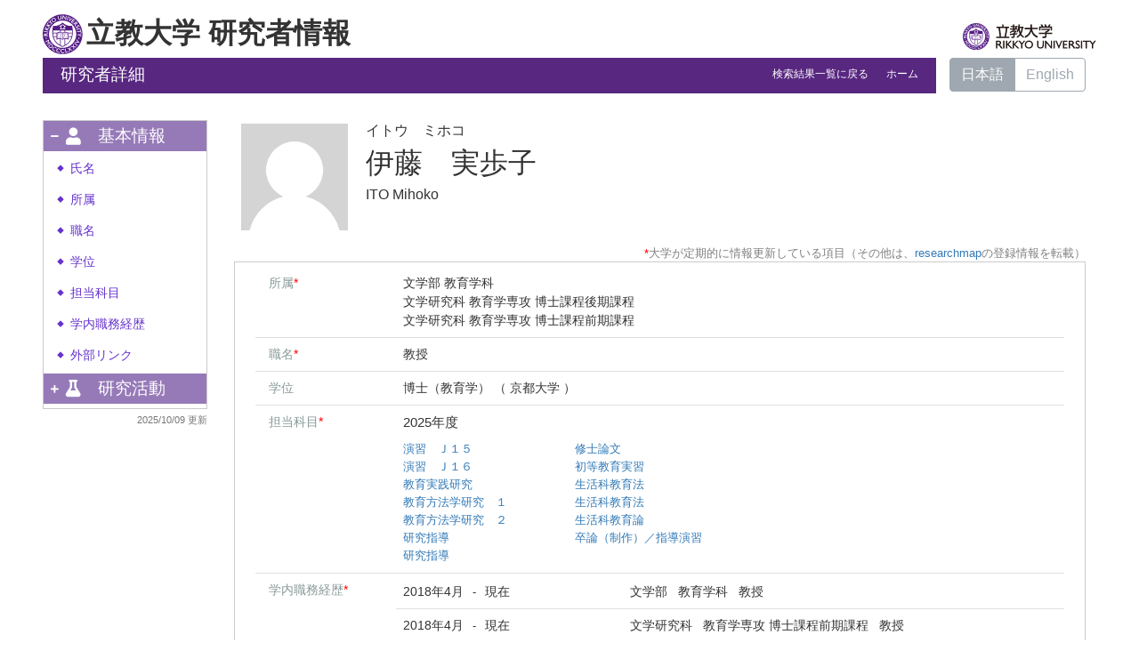

--- FILE ---
content_type: text/html;charset=UTF-8
request_url: https://univdb.rikkyo.ac.jp/view?l=ja&u=100001293&a2=0000043&a3=0000132&o=affiliation&sm=affiliation&sl=ja&sp=1
body_size: 106577
content:
<!DOCTYPE html PUBLIC "-//W3C//DTD XHTML 1.0 Strict//EN" "http://www.w3.org/TR/xhtml1/DTD/xhtml1-strict.dtd">
<html xmlns="http://www.w3.org/1999/xhtml" xml:lang="ja" lang="ja">
<head>
<meta content="text/html; charset=UTF-8" http-equiv="Content-Type" />
<meta content="text/css" http-equiv="Content-Style-Type" />
<meta content="IE=edge" http-equiv="x-ua-compatible" />
<meta content="width=device-width,initial-scale=1.0" name="viewport" />
<meta content="no-cache" http-equiv="Pragma" />
<meta content="no-cache" http-equiv="Cache-Control" />
<META CONTENT="NOARCHIVE" NAME="ROBOTS" />
<title>研究者詳細 - 伊藤　実歩子</title>
<link href="/uedb/css/fontawesome-free-5.15.1-web/css/all.min.css" type="text/css" rel="stylesheet" />
<link href="/uedb/css/bootstrap-4.0.0-dist/css/bootstrap.min.css" type="text/css" rel="stylesheet" />
<link href="/uedb/css/style.css" type="text/css" rel="stylesheet" />
<link href="/uedb/css/soran.css" type="text/css" rel="stylesheet" />
<script src="/uedb/js/jquery.js" type="text/javascript" language="javascript">
<!--script-->
</script>
<script src="/uedb/js/popper.js" type="text/javascript" language="javascript">
<!--script-->
</script>
<script src="/uedb/css/bootstrap-4.0.0-dist/js/bootstrap.min.js" type="text/javascript" language="javascript">
<!--script-->
</script>
<script src="/uedb/js/responsive.js" type="text/javascript" language="javascript">
<!--script-->
</script>
<script type="text/javascript">
          <!--
        
          
          jQuery.noConflict();
          jQuery(function() {
            jQuery('.hidden_detail').toggle();
           
           // メニュー閉処理 .dropdown-menu a は閉じる 
           jQuery('.dropdown-menu a').on('click', function () {
             jQuery('.navbar-collapse').collapse('hide');
            });
           jQuery('#menuClose').on('click', function () {
             jQuery('.navbar-collapse').collapse('hide');
           });
           
           var pagetop = jQuery('#page_top');   
           pagetop.hide();
           jQuery(window).scroll(function () {
           if (jQuery(this).scrollTop() > 100) {  //100pxスクロールしたら表示
               pagetop.fadeIn();
           } else {
              pagetop.fadeOut();
           }
          });
           pagetop.click(function () {
           jQuery('body,html').animate({
               scrollTop: 0
           }, 500); //0.5秒かけてトップへ移動
              return false;
           });
           
           
            jQuery('.open_button_ja').on('click',function(){
              var buttonName = jQuery(this).text();
              changeDetail(jQuery(this).attr('id'));
              if(buttonName.indexOf('全件表示') > -1){
                  jQuery(this).text('▲一部表示に戻す');
              }else{
                  jQuery(this).text('▼全件表示');
              }
            });
            jQuery('.open_button_en').on('click',function(){
              var buttonName = jQuery(this).text();
              changeDetail(jQuery(this).attr('id'));
              if(buttonName.indexOf('display all') > -1){
                  jQuery(this).text('▲display part');
              }else{
                  jQuery(this).text('▼display all');
              }
            });
            function changeDetail(labelName) {
              jQuery('#' + labelName).children('ul').children('.hidden_detail').toggle();
            }
            
            // 左メニューの+/-記号
      jQuery('#sidebar .side-group').on('click', function () {
        // 連打対策
        if (!jQuery(this).parents('ul').parent().children('ul').hasClass("collapsing")){
          jQuery('#sidebar .fa-minus').toggleClass("fa-plus").toggleClass("fa-minus");
          if (!jQuery(this).parents('ul').parent().children('.collapse').hasClass('show')){
            jQuery(this).children('.fa-plus').toggleClass("fa-plus").toggleClass("fa-minus");
          }
        };
      });
      // モバイルメニューの+/-記号
      jQuery('#hamburger .side-group').on('click', function () {
        // 連打対策
        if (!jQuery(this).parents('ul').parent().children('ul').hasClass("collapsing")){
          jQuery(this).children('.fa-plus, .fa-minus').toggleClass("fa-plus").toggleClass("fa-minus");
        };
      });
          });
          
          function init()
          {
            changeDivDisp('basic');
          }
          
          // 概要項目の表示・非表示の切り替え
          function toggleAccordion(gaiyoDetailId, gaiyoIconId) {
              var detailClasses = window.document.getElementById(gaiyoDetailId).classList;
              var iconElm = jQuery('#' + gaiyoIconId)
              var nextObject = iconElm.next();
              if (detailClasses.contains("is-none-disp-gaiyo")) {
                  detailClasses.remove("is-none-disp-gaiyo");
                  detailClasses.add("is-disp-gaiyo");
                  iconElm.text("▼");
                  var close = 'ja' == 'en' ? "Close" : "閉じる";
                  nextObject.text(close);
              } else {
                  detailClasses.add("is-none-disp-gaiyo");
                  detailClasses.remove("is-disp-gaiyo");
                  iconElm.text("▶");
                   var open = 'ja' == 'en' ? "More details" : "詳細を見る";
                  nextObject.text(open);
              }
          }
          
          // 著者項目の表示・非表示の切り替え
          function toggleChosha(choshaDetailId, actionType) {
            if(actionType == 'close'){
              window.document.getElementById(choshaDetailId + '_close').removeAttribute("hidden");
              window.document.getElementById(choshaDetailId + '_open').setAttribute("hidden", false);
            } else if(actionType == 'open'){
              window.document.getElementById(choshaDetailId + '_open').removeAttribute("hidden");
              window.document.getElementById(choshaDetailId + '_close').setAttribute("hidden", false);
            }
          }

          // 領域による切換え処理
          function changeDivDisp(labelname)
          {
            if (labelname == "basic") { // 基本情報
              changeDivDispSub("tab_basic", 1);
              changeDivDispSub("tab_research", 0);
              changeDivDispSub("tab_education", 0);
              changeDivDispSub("tab_contribution", 0);

              changeDivDispSub("inf_basic", 1);
              changeDivDispSub("inf_research", 0);
              changeDivDispSub("inf_education", 0);
              changeDivDispSub("inf_contribution", 0);

              changeDivDispSub("sub_basic", 1);
              changeDivDispSub("sub_research", 0);
              changeDivDispSub("sub_education", 0);
              changeDivDispSub("sub_contribution", 0);
            }
            else if (labelname == "research") { // 研究活動

              changeDivDispSub("tab_basic", 0);
              changeDivDispSub("tab_research", 1);
              changeDivDispSub("tab_education", 0);
              changeDivDispSub("tab_contribution", 0);

              changeDivDispSub("inf_basic", 0);
              changeDivDispSub("inf_research", 1);
              changeDivDispSub("inf_education", 0);
              changeDivDispSub("inf_contribution", 0);

              changeDivDispSub("sub_basic", 0);
              changeDivDispSub("sub_research", 1);
              changeDivDispSub("sub_education", 0);
              changeDivDispSub("sub_contribution", 0);
            }
            else if (labelname == "education") { // 教育活動

              changeDivDispSub("tab_basic", 0);
              changeDivDispSub("tab_research", 0);
              changeDivDispSub("tab_education", 1);
              changeDivDispSub("tab_contribution", 0);

              changeDivDispSub("inf_basic", 0);
              changeDivDispSub("inf_research", 0);
              changeDivDispSub("inf_education", 1);
              changeDivDispSub("inf_contribution", 0);

              changeDivDispSub("sub_basic", 0);
              changeDivDispSub("sub_research", 0);
              changeDivDispSub("sub_education", 1);
              changeDivDispSub("sub_contribution", 0);
            }
            else if (labelname == "contribution") { // 社会貢献

              changeDivDispSub("tab_basic", 0);
              changeDivDispSub("tab_research", 0);
              changeDivDispSub("tab_education", 0);
              changeDivDispSub("tab_contribution", 1);

              changeDivDispSub("inf_basic", 0);
              changeDivDispSub("inf_research", 0);
              changeDivDispSub("inf_education", 0);
              changeDivDispSub("inf_contribution", 1);

              changeDivDispSub("sub_basic", 0);
              changeDivDispSub("sub_research", 0);
              changeDivDispSub("sub_education", 0);
              changeDivDispSub("sub_contribution", 1);
            }
            else if (labelname == "others") { // その他

              changeDivDispSub("tab_basic", 0);
              changeDivDispSub("tab_research", 0);
              changeDivDispSub("tab_education", 0);
              changeDivDispSub("tab_contribution", 0);

              changeDivDispSub("inf_basic", 0);
              changeDivDispSub("inf_research", 0);
              changeDivDispSub("inf_education", 0);
              changeDivDispSub("inf_contribution", 0);

              changeDivDispSub("sub_basic", 0);
              changeDivDispSub("sub_research", 0);
              changeDivDispSub("sub_education", 0);
              changeDivDispSub("sub_contribution", 0);
            }
          }

          function changeDivDispSub(labelname, setval)
          {
            var divplus = window.document.getElementById(labelname + "_div_plus");
            var divminus = window.document.getElementById(labelname + "_div_minus");
            var inutelements = window.document.getElementsByName(labelname + "_hid");

            if (divplus != null && divminus != null && inutelements != null) {
              var inputobj = inutelements.item(0);
              if(setval == "1") {
                divplus.style.display = "none";
                divminus.style.display = "block";
                inputobj.value = "1";
              } else {
                divplus.style.display = "block";
                divminus.style.display = "none";
                inputobj.value = "0";
              }
            }
          }

          function jumpDivDispSub(labelname, setval)
          {
            var divplus = window.document.getElementById(labelname + "_div_plus");
            var divminus = window.document.getElementById(labelname + "_div_minus");
            var inutelements = window.document.getElementsByName(labelname + "_hid");

            if (divplus != null && divminus != null && inutelements != null) {
              var inputobj = inutelements.item(0);
              if(setval == "1") {
                divplus.style.display = "none";
                divminus.style.display = "block";
                inputobj.value = "1";
              } else {
                divplus.style.display = "block";
                divminus.style.display = "none";
                inputobj.value = "0";
              }

              if (window.document.getElementById(labelname + "_2") != null){
                              if (isSmartPhone()) {
                                  hideMobileMenu();
                              }
                location.hash = "";
                location.hash = labelname + "_2";
              }
            }
          }
          function jumpDiv(labelname){
            var div = window.document.getElementById(labelname);
            if (div != null){
                          if (isSmartPhone()) {
                              hideMobileMenu();
                          }
              location.hash = "";
              location.hash = labelname
            } 
          }

          function checkElement(labelname)
          {
            if (window.document.getElementById(labelname + "_div_plus") == null) {
              return false;
            }
            else {
              return true;
            }
          }

          function changePsninfoGknaiKeirk()
          {
            jQuery('#psninfo_gknai_keirk').children('ul').children('.hidden_detail').toggle();
            var link = jQuery('#psninfo_gknai_keirk_link')[0];
            if(link.text.indexOf('全件表示') > -1){
              link.text = '▲一部表示に戻す';
            } else if(link.text.indexOf('一部表示') > -1){
              link.text = '▼全件表示';
            }
            if(link.text.indexOf('display all') > -1){
              link.text = '▲display part';
            } else if(link.text.indexOf('display part') > -1){
              link.text = '▼display all';
            }
          }

          
          -->
        </script>
<script xmlns="" type="text/javascript">
		  var _paq = _paq || [];
		  _paq.push(['setCustomVariable', 1, 'ページ表示言語', 'ja', 'page']);
		  
			_paq.push(['setCustomVariable', 2, '研究者名', '伊藤　実歩子（id:100001293）', 'page']);
			_paq.push(['setCustomVariable', 3, '所属組織名', '立教大学 文学部 教育学科', 'page']), 
			_paq.push(['setCustomVariable', 5, '制御情報', 'ja|100001293|伊藤　実歩子|0000000|立教大学|0000044|文学部|0000148|教育学科||||', 'page']);
		  
		  _paq.push(["trackPageView"]);
		  _paq.push(["enableLinkTracking"]);

		  (function() {
		    
		    if (document.location.hostname.match(/^(127\.|169\.254\.|192\.168|10\.|172\.(1[6-9]|2[0-9]|3[01])\.)/)) {
		      return;
		    }
		    var u="https://webanalytics.sra-tohoku.jp/piwik/";
		    _paq.push(["setTrackerUrl", u+"piwik.php"]);
		    _paq.push(["setSiteId", "2"]);
		    var d=document, g=d.createElement("script"), s=d.getElementsByTagName("script")[0]; g.type="text/javascript";
		    g.defer=true; g.async=true; g.src=u+"piwik.js"; s.parentNode.insertBefore(g,s);
		  })();
		</script>
</head>
<body onload="javascript:init()">
<div id="wrapper" class="container-fluid pr-lg-5 pl-lg-5 pr-3 pl-3 pt-3">
<div id="header">
<div class="row">
<div class="col-lg-12 d-none d-lg-block">
<div class="mb-1">
<a href="/index-j.jsp" id="text-decoration-none">
<span class="logo-icon">&nbsp;</span>
<span class="soran-title-ja">立教大学 研究者情報</span>
</a>
<a href="http://www.rikkyo.ac.jp/" id="text-decoration-none" class="float-right">
<img alt="立教大学HPへ" src="/uedb/image/qo9edr00000000dg.svg" style="width: 150px; height: auto; padding-top: 10px; padding-bottom: 5px;" class="img-fluid" />
</a>
</div>
<div class="title title-lang-tablet">
<div>
<p>研究者詳細</p>
<ul>
<li class="home__link">
<a href="/search?m=affiliation&amp;l=ja&amp;s=1&amp;p=1&amp;a2=0000043&amp;a3=0000132&amp;o=affiliation">検索結果一覧に戻る</a>
</li>
<li class="home__link">
<a href="/index-j.jsp">ホーム</a>
</li>
</ul>
</div>
</div>
<div class="header-bar btn-group">
<label class="btn radio-btn active">
<a href="#">日本語</a>
</label>
<label class="btn radio-btn">
<a href="/view?l=en&amp;u=100001293&amp;a2=0000043&amp;a3=0000132&amp;o=affiliation&amp;sm=affiliation&amp;sl=ja&amp;sp=1">English</a>
</label>
</div>
</div>
<div class="col-12 d-block d-lg-none ml-3 detail-icon-block-min-height">
<div class="mb-1">
<a href="/index-j.jsp" id="text-decoration-none">
<span class="logo-icon">&nbsp;</span>
<span class="soran-title-ja d-none">立教大学 研究者情報</span>
</a>
</div>
<nav class="col-12 navbar fixed-top">
<div>
<span />
</div>
<button aria-label="Detail Navigation" aria-expanded="false" aria-controls="navbarNavDropdown" data-target="#dropdownMenuList" data-toggle="collapse" class="btn float-right soran-btn-menu-color nav-item" type="button">
<i class="navbar-toggler-icon dropdown-toggler-icon">
<span />
</i>
<div class="soran-btn-menu-font">メニュー</div>
</button>
<div id="dropdownMenuList" class="collapse navbar-collapse">
<ul class="nav navbar-nav">
<div class="border bg-light">
<li class="border-bottom">
<a href="/view?l=en&amp;u=100001293&amp;a2=0000043&amp;a3=0000132&amp;o=affiliation&amp;sm=affiliation&amp;sl=ja&amp;sp=1" class="dropdown-item py-2">
<span id="soran-menu-item-font">English Page</span>
</a>
</li>
<li class="border-bottom">
<a href="http://www.rikkyo.ac.jp/" class="dropdown-item py-2">
<span id="soran-menu-item-font">立教大学HPへ</span>
</a>
</li>
<li class="">
<a href="/index-j.jsp" class="dropdown-item py-2">
<span id="soran-menu-item-font">研究者情報トップページへ</span>
</a>
</li>
</div>
<li class="border-bottom border-white">
<a aria-expanded="false" aria-haspopup="true" data-toggle="dropdown" role="button" id="soran-menu-item-text-color" href="#" class="nav-link dropdown-toggle">
<span class="fa fa-user pl-3 pr-3" />
                基本情報 ▼
              </a>
<div aria-labelledby="navbarDropdown" class="dropdown-menu bg-light">
<a href="javascript:jumpDiv('contents');" class="dropdown-item">
<span id="soran-menu-symbol-item-font">◆</span>
<span id="soran-menu-item-font">氏名</span>
</a>
<a href="javascript:jumpDiv('item_shozoku');" class="dropdown-item">
<span id="soran-menu-symbol-item-font">◆</span>
<span id="soran-menu-item-font">所属</span>
</a>
<a href="javascript:jumpDiv('item_shokumei');" class="dropdown-item">
<span id="soran-menu-symbol-item-font">◆</span>
<span id="soran-menu-item-font">職名</span>
</a>
<a href="javascript:jumpDiv('item_shutk_gakui');" class="dropdown-item">
<span id="soran-menu-symbol-item-font">◆</span>
<span id="soran-menu-item-font">学位</span>
</a>
<a href="javascript:jumpDiv('item_tanto_jugyo_kmk');" class="dropdown-item">
<span id="soran-menu-symbol-item-font">◆</span>
<span id="soran-menu-item-font">担当科目</span>
</a>
<a href="javascript:jumpDiv('item_gknai_keirk');" class="dropdown-item">
<span id="soran-menu-symbol-item-font">◆</span>
<span id="soran-menu-item-font">学内職務経歴</span>
</a>
<a href="javascript:jumpDiv('item_external_link');" class="dropdown-item">
<span id="soran-menu-symbol-item-font">◆</span>
<span id="soran-menu-item-font">外部リンク</span>
</a>
</div>
</li>
<li class="border-bottom border-white">
<a aria-expanded="false" aria-haspopup="true" data-toggle="dropdown" role="button" id="soran-menu-item-text-color" href="#" class="nav-link dropdown-toggle">
<span class="fa fa-flask pl-3 pr-3" />
                研究活動 ▼
              </a>
<div aria-labelledby="navbarDropdown" class="dropdown-menu bg-light">
<a href="javascript:jumpDivDispSub('item_kaknh_bnrui', 1);" class="dropdown-item">
<span id="soran-menu-symbol-item-font">◆</span>
<span id="soran-menu-item-font">研究分野</span>
</a>
<a href="javascript:jumpDivDispSub('item_gkgai_rykrk', 1);" class="dropdown-item">
<span id="soran-menu-symbol-item-font">◆</span>
<span id="soran-menu-item-font">経歴</span>
</a>
<a href="javascript:jumpDivDispSub('item_univ', 1);" class="dropdown-item">
<span id="soran-menu-symbol-item-font">◆</span>
<span id="soran-menu-item-font">学歴</span>
</a>
<a href="javascript:jumpDivDispSub('item_ronbn', 1);" class="dropdown-item">
<span id="soran-menu-symbol-item-font">◆</span>
<span id="soran-menu-item-font">論文</span>
</a>
<a href="javascript:jumpDivDispSub('item_sosetu', 1);" class="dropdown-item">
<span id="soran-menu-symbol-item-font">◆</span>
<span id="soran-menu-item-font">MISC</span>
</a>
<a href="javascript:jumpDivDispSub('item_chosho', 1);" class="dropdown-item">
<span id="soran-menu-symbol-item-font">◆</span>
<span id="soran-menu-item-font">書籍等出版物</span>
</a>
<a href="javascript:jumpDivDispSub('item_szk_gkkai', 1);" class="dropdown-item">
<span id="soran-menu-symbol-item-font">◆</span>
<span id="soran-menu-item-font">所属学協会</span>
</a>
<a href="javascript:jumpDivDispSub('item_kaknh_get', 1);" class="dropdown-item">
<span id="soran-menu-symbol-item-font">◆</span>
<span id="soran-menu-item-font">共同研究・競争的資金等の研究</span>
</a>
</div>
</li>
<li>
<button id="menuClose" class="close" type="button">&times;</button>
</li>
</ul>
</div>
</nav>
</div>
</div>
</div>
<div id="mobile-lastModified" class="col-lg-12 d-block d-lg-none">
<p class="date">2025/10/09 更新</p>
</div>
<div id="page_top">
<a href="#">
<span />
</a>
</div>
<div id="contents" class="d-flex col-lg-12 pt-lg-3 mt-2 pr-0 pl-0">
<div id="sidebar" class="d-none d-lg-block col-lg-2 pl-0">
<div class="data">
<div style="display:block;" id="sub_basic_div_minus">
<ul style="margin-bottom: 5px;">
<li style="cursor: pointer;" data-target="#sidebar_menu_basic" data-toggle="collapse" class="side-group">
<div style="float: left; margin-top: 7px; margin-left: -4px; " class="fa fa-minus">
<span />
</div>
<div>
<p class="d-flex">
<span class="fa fa-user pt-1 icon-margin">​</span>基本情報</p>
</div>
</li>
</ul>
<ul data-parent="#sidebar" class="collapse show" id="sidebar_menu_basic">
<li class="side-contents">
<div class="point">◆</div>
<p>
<a href="javascript:jumpDiv('contents');">氏名</a>
</p>
</li>
<li class="side-contents">
<div class="point">◆</div>
<p>
<a href="javascript:jumpDiv('item_shozoku');">所属</a>
</p>
</li>
<li class="side-contents">
<div class="point">◆</div>
<p>
<a href="javascript:jumpDiv('item_shokumei');">職名</a>
</p>
</li>
<li class="side-contents">
<div class="point">◆</div>
<p>
<a href="javascript:jumpDiv('item_shutk_gakui');">学位</a>
</p>
</li>
<li class="side-contents">
<div class="point">◆</div>
<p>
<a href="javascript:jumpDiv('item_tanto_jugyo_kmk');">担当科目</a>
</p>
</li>
<li class="side-contents">
<div class="point">◆</div>
<p>
<a href="javascript:jumpDiv('item_gknai_keirk');">学内職務経歴</a>
</p>
</li>
<li class="side-contents">
<div class="point">◆</div>
<p>
<a href="javascript:jumpDiv('item_external_link');">外部リンク</a>
</p>
</li>
</ul>
</div>
<div style="display:block;" id="sub_research_div_minus">
<ul style="margin-bottom: 5px;">
<li style="cursor: pointer;" data-target="#sidebar_menu_research" data-toggle="collapse" class="side-group">
<div style="float: left; margin-top: 7px; margin-left: -4px; " class="fa fa-plus">
<span />
</div>
<p class="d-flex">
<span class="fa fa-flask pt-1 icon-margin">​</span>研究活動</p>
</li>
</ul>
<ul data-parent="#sidebar" class="collapse" id="sidebar_menu_research">
<li class="side-contents">
<div class="point">◆</div>
<p>
<a href="javascript:jumpDivDispSub('item_kaknh_bnrui', 1);">
  研究分野
  </a>
</p>
</li>
<li class="side-contents">
<div class="point">◆</div>
<p>
<a href="javascript:jumpDivDispSub('item_gkgai_rykrk', 1);">
  経歴
  </a>
</p>
</li>
<li class="side-contents">
<div class="point">◆</div>
<p>
<a href="javascript:jumpDivDispSub('item_univ', 1);">
  学歴
  </a>
</p>
</li>
<li class="side-contents">
<div class="point">◆</div>
<p>
<a href="javascript:jumpDivDispSub('item_ronbn', 1);">
  論文
  </a>
</p>
</li>
<li class="side-contents">
<div class="point">◆</div>
<p>
<a href="javascript:jumpDivDispSub('item_sosetu', 1);">
  MISC
  </a>
</p>
</li>
<li class="side-contents">
<div class="point">◆</div>
<p>
<a href="javascript:jumpDivDispSub('item_chosho', 1);">
  書籍等出版物
  </a>
</p>
</li>
<li class="side-contents">
<div class="point">◆</div>
<p>
<a href="javascript:jumpDivDispSub('item_szk_gkkai', 1);">
  所属学協会
  </a>
</p>
</li>
<li class="side-contents">
<div class="point">◆</div>
<p class="fix-width">
<a href="javascript:jumpDivDispSub('item_kaknh_get', 1);">
  共同研究・競争的資金等の研究
  </a>
</p>
</li>
</ul>
</div>
</div>
<p class="date">2025/10/09 更新</p>
</div>
<div id="main" class="col-lg-10 col-sm-12">
<div style="display:block;" id="inf_basic_div_minus">
<div style="display:none;" id="inf_basic_div_plus">
<input value="1" name="inf_basic_hid" type="hidden" />
</div>
<div style="display:block;" id="inf_basic_div_minus">
<div class="photo_name">
<div class="photo">
<p class="p-md-1 ml-1 mb-1">
<img class="photo" alt="写真b" src="/photo?u=100001293" />
</p>
</div>
<div class="psn-name">
<div class="name-kna">イトウ　ミホコ</div>
<div class="name-gng">伊藤　実歩子</div>
<div class="name-rmn">ITO Mihoko</div>
</div>
</div>
<div>
<div align="right" style="font-size: 80%; color: grey;">
<span style="color: red;">*</span>大学が定期的に情報更新している項目（その他は、<a target="_blank" href="https://researchmap.jp/?lang=ja">researchmap</a>の登録情報を転載）
      </div>
<div class="text">
<div class="cv_item_frame">
<div id="item_shozoku" class="psninfo-row d-md-flex">
<div class="col-12 col-md-2 psninfo-rowtext-color psninfo-rowtext-size">所属<span style="color: red;">*</span>
</div>
<div class="col-12 col-md-10 psninfo-rowtext-size">文学部 教育学科<br />文学研究科 教育学専攻 博士課程後期課程 <br />文学研究科 教育学専攻 博士課程前期課程 </div>
</div>
<div id="item_shokumei" class="psninfo-row d-md-flex">
<div class="col-12 col-md-2 psninfo-rowtext-color psninfo-rowtext-size">職名<span style="color: red;">*</span>
</div>
<div class="col-12 col-md-10 psninfo-rowtext-size">教授</div>
</div>
<div id="item_shutk_gakui" class="psninfo-row d-md-flex">
<div class="col-12 col-md-2 psninfo-rowtext-color psninfo-rowtext-size">学位</div>
<div class="col-12 col-md-10 psninfo-rowtext-size">博士（教育学）
                      （
                      京都大学
                      ）
                    </div>
</div>
<div id="item_tanto_jugyo_kmk" class="psninfo-row d-md-flex">
<div class="col-12 col-md-2 psninfo-rowtext-color psninfo-rowtext-size">担当科目<span style="color: red;">*</span>
</div>
<div class="col-12 col-md-10 psninfo-rowtext-size">
<div style="margin-bottom:10px; font-size:0.95rem;font-weight:500;">
<span class="left">2025年度</span>
</div>
<div style="display:inline-block;vertical-align:top;">
<ul style="margin-right:5em;margin-bottom: 0px;">
<li style="border-bottom: 0px; padding: 0">
<p class="contents">
<a href="https://sy.rikkyo.ac.jp/web/preview.php?nendo=2025&amp;kodo_2=AE115" target="_blank">演習　Ｊ１５</a>
</p>
</li>
<li style="border-bottom: 0px; padding: 0">
<p class="contents">
<a href="https://sy.rikkyo.ac.jp/web/preview.php?nendo=2025&amp;kodo_2=AE116" target="_blank">演習　Ｊ１６</a>
</p>
</li>
<li style="border-bottom: 0px; padding: 0">
<p class="contents">
<a href="https://sy.rikkyo.ac.jp/web/preview.php?nendo=2025&amp;kodo_2=AE254" target="_blank">教育実践研究</a>
</p>
</li>
<li style="border-bottom: 0px; padding: 0">
<p class="contents">
<a href="https://sy.rikkyo.ac.jp/web/preview.php?nendo=2025&amp;kodo_2=JF211" target="_blank">教育方法学研究　１</a>
</p>
</li>
<li style="border-bottom: 0px; padding: 0">
<p class="contents">
<a href="https://sy.rikkyo.ac.jp/web/preview.php?nendo=2025&amp;kodo_2=JF212" target="_blank">教育方法学研究　２</a>
</p>
</li>
<li style="border-bottom: 0px; padding: 0">
<p class="contents">
<a href="https://sy.rikkyo.ac.jp/web/preview.php?nendo=2025&amp;kodo_2=PF204" target="_blank">研究指導</a>
</p>
</li>
<li style="border-bottom: 0px; padding: 0">
<p class="contents">
<a href="https://sy.rikkyo.ac.jp/web/preview.php?nendo=2025&amp;kodo_2=PF154" target="_blank">研究指導</a>
</p>
</li>
</ul>
</div>
<div style="display:inline-block;vertical-align:top;">
<ul style="margin-right:5em;margin-bottom: 0px;">
<li style="border-bottom: 0px; padding: 0">
<p class="contents">
<a href="https://sy.rikkyo.ac.jp/web/preview.php?nendo=2025&amp;kodo_2=JF804" target="_blank">修士論文</a>
</p>
</li>
<li style="border-bottom: 0px; padding: 0">
<p class="contents">
<a href="https://sy.rikkyo.ac.jp/web/preview.php?nendo=2025&amp;kodo_2=AF185" target="_blank">初等教育実習</a>
</p>
</li>
<li style="border-bottom: 0px; padding: 0">
<p class="contents">
<a href="https://sy.rikkyo.ac.jp/web/preview.php?nendo=2025&amp;kodo_2=AF164" target="_blank">生活科教育法</a>
</p>
</li>
<li style="border-bottom: 0px; padding: 0">
<p class="contents">
<a href="https://sy.rikkyo.ac.jp/web/preview.php?nendo=2025&amp;kodo_2=AF174" target="_blank">生活科教育法</a>
</p>
</li>
<li style="border-bottom: 0px; padding: 0">
<p class="contents">
<a href="https://sy.rikkyo.ac.jp/web/preview.php?nendo=2025&amp;kodo_2=AF255" target="_blank">生活科教育論</a>
</p>
</li>
<li style="border-bottom: 0px; padding: 0">
<p class="contents">
<a href="https://sy.rikkyo.ac.jp/web/preview.php?nendo=2025&amp;kodo_2=AE784" target="_blank">卒論（制作）／指導演習</a>
</p>
</li>
</ul>
</div>
</div>
</div>
<div id="item_gknai_keirk" class="psninfo-row d-md-flex">
<div class="col-12 col-md-2 psninfo-rowtext-color psninfo-rowtext-size">学内職務経歴<span style="color: red;">*</span>
</div>
<div id="psninfo_gknai_keirk" style="padding-left: 7px; padding-right: 0;" class="col-12 col-md-10 psninfo-rowtext-size">
<ul>
<li class="basic">
<div class="row d-flex">
<div class="col-4 col-sm-4">
<span class="span_ym">2018年4月</span>
<span class="span_tilde">-</span>
<span class="span_ym">現在</span>&nbsp;
                </div>
<div class="col-8 col-sm-8">文学部
                    &nbsp;
                  教育学科
                  &nbsp;
                  教授</div>
</div>
</li>
<li class="basic">
<div class="row d-flex">
<div class="col-4 col-sm-4">
<span class="span_ym">2018年4月</span>
<span class="span_tilde">-</span>
<span class="span_ym">現在</span>&nbsp;
                </div>
<div class="col-8 col-sm-8">文学研究科
                    &nbsp;
                  教育学専攻 博士課程前期課程
                  &nbsp;
                  教授</div>
</div>
</li>
<li class="basic">
<div class="row d-flex">
<div class="col-4 col-sm-4">
<span class="span_ym">2018年4月</span>
<span class="span_tilde">-</span>
<span class="span_ym">現在</span>&nbsp;
                </div>
<div class="col-8 col-sm-8">文学研究科
                    &nbsp;
                  教育学専攻 博士課程後期課程
                  &nbsp;
                  教授</div>
</div>
</li>
<li class="basic">
<div class="row d-flex">
<div class="col-4 col-sm-4">
<span class="span_ym">2015年4月</span>
<span class="span_tilde">-</span>
<span class="span_ym">2018年3月</span>&nbsp;
                </div>
<div class="col-8 col-sm-8">文学部
                    &nbsp;
                  教育学科
                  &nbsp;
                  准教授</div>
</div>
</li>
<li class="basic">
<div class="row d-flex">
<div class="col-4 col-sm-4">
<span class="span_ym">2015年4月</span>
<span class="span_tilde">-</span>
<span class="span_ym">2018年3月</span>&nbsp;
                </div>
<div class="col-8 col-sm-8">文学研究科
                    &nbsp;
                  教育学専攻 博士課程前期課程
                  &nbsp;
                  准教授</div>
</div>
</li>
<li class="hidden_detail">
<div class="row d-flex">
<div class="col-4 col-sm-4">
<span class="span_ym">2015年4月</span>
<span class="span_tilde">-</span>
<span class="span_ym">2018年3月</span>&nbsp;
                </div>
<div class="col-8 col-sm-8">文学研究科
                    &nbsp;
                  教育学専攻 博士課程後期課程
                  &nbsp;
                  准教授</div>
</div>
</li>
</ul>
<p style="margin-top: 3px;margin-bottom: 0; font-size: 100%;">
<a id="psninfo_gknai_keirk_link" href="javascript:changePsninfoGknaiKeirk();">▼全件表示</a>
</p>
</div>
</div>
<div id="item_external_link" class="psninfo-row d-md-flex">
<div class="col-12 col-md-2 psninfo-rowtext-color psninfo-rowtext-size">外部リンク</div>
<div class="col-12 col-md-10 psninfo-rowtext-size">
<ul class="banner">
<li>
<a style="padding-right:20px;" class="external-db-link" target="_blank" href="https://researchmap.jp/read0094947?lang=ja">
<img src="/uedb/image/researchmap_link.gif" />
</a>
</li>
<li>
<a style="padding-right:20px;" class="external-db-link" target="_blank" href="https://nrid.nii.ac.jp/ja/nrid/1000030411846">
<img src="/uedb/image/kaken_link.jpg" />
</a>
</li>
<li>
<a style="padding-right:20px;" class="external-db-link" target="_blank" href="https://jglobal.jst.go.jp/detail/?JGLOBAL_ID=200901067018268723">
<img src="/uedb/image/jglobal_link.gif" />
</a>
</li>
</ul>
</div>
</div>
</div>
</div>
</div>
</div>&nbsp;</div>
<div style="display:block;" id="inf_research_div_minus">
<div class="text">
<div style="display:none;" id="item_kaknh_bnrui_div_plus">
<input value="1" name="item_kaknh_bnrui_hid" type="hidden" />
<h3 id="item_kaknh_bnrui_1">
<span class="left">
  研究分野
  </span>
</h3>
</div>
<div style="display:block;" id="item_kaknh_bnrui_div_minus">
<h3 id="item_kaknh_bnrui_2">
<span class="left">
  研究分野
  </span>
</h3>
<div class="cv_item_frame ml-lg-4" id="kaknh_bnrui">
<ul>
<li>
<p class="contents">人文・社会 / 教育学
      &nbsp;/&nbsp;教育方法学 教育評価</p>
</li>
</ul>
</div>
</div>
</div>
<div class="text">
<div style="display:none;" id="item_gkgai_rykrk_div_plus">
<input value="1" name="item_gkgai_rykrk_hid" type="hidden" />
<h3 id="item_gkgai_rykrk_1">
<span class="left">
  経歴
  </span>
</h3>
</div>
<div style="display:block;" id="item_gkgai_rykrk_div_minus">
<h3 id="item_gkgai_rykrk_2">
<span class="left">
  経歴
  </span>
</h3>
<div class="cv_item_frame ml-lg-4" id="gkgai_rykrk">
<ul>
<li>
<div class="row d-flex contents">
<div class="col-4 col-sm-3">
<span class="span_ym">2018年4月</span>
<span class="span_tilde">-</span>
<span class="span_ym">現在</span>&nbsp;
       </div>
<div class="col-8 col-sm-9">立教大学
          &nbsp;
          文学部 教育学科
          &nbsp;
          教授</div>
</div>
<p class="contents">
<div class="accordion-menu">
<p class="accordion-menu-bar" onclick="toggleAccordion('10386663_gaiyo1', '10386663_icon1')">
<span class="fa-caret-right-text gaiyo-label" id="10386663_icon1">▶</span>
<span>詳細を見る</span>
</p>
</div>
<div class="is-none-disp-gaiyo gaiyo-detail" id="10386663_gaiyo1">
<p class="contents">
<a target="_blank" href="https://researchmap.jp/read0094947/research_experience/23038047?lang=ja">
<span class="fa fa-external-link-alt" />
<span>researchmap</span>
</a>
</p>
</div>
</p>
</li>
<li>
<div class="row d-flex contents">
<div class="col-4 col-sm-3">
<span class="span_ym">2018年4月</span>
<span class="span_tilde">-</span>
<span class="span_ym">現在</span>&nbsp;
       </div>
<div class="col-8 col-sm-9">立教大学
          &nbsp;
          文学研究科 教育学専攻博士課程後期課程
          &nbsp;
          教授</div>
</div>
<p class="contents">
<div class="accordion-menu">
<p class="accordion-menu-bar" onclick="toggleAccordion('10386657_gaiyo1', '10386657_icon1')">
<span class="fa-caret-right-text gaiyo-label" id="10386657_icon1">▶</span>
<span>詳細を見る</span>
</p>
</div>
<div class="is-none-disp-gaiyo gaiyo-detail" id="10386657_gaiyo1">
<p class="contents">
<a target="_blank" href="https://researchmap.jp/read0094947/research_experience/23038046?lang=ja">
<span class="fa fa-external-link-alt" />
<span>researchmap</span>
</a>
</p>
</div>
</p>
</li>
<li>
<div class="row d-flex contents">
<div class="col-4 col-sm-3">
<span class="span_ym">2018年4月</span>
<span class="span_tilde">-</span>
<span class="span_ym">現在</span>&nbsp;
       </div>
<div class="col-8 col-sm-9">立教大学
          &nbsp;
          文学研究科 教育学専攻博士課程前期課程
          &nbsp;
          教授</div>
</div>
<p class="contents">
<div class="accordion-menu">
<p class="accordion-menu-bar" onclick="toggleAccordion('10386659_gaiyo1', '10386659_icon1')">
<span class="fa-caret-right-text gaiyo-label" id="10386659_icon1">▶</span>
<span>詳細を見る</span>
</p>
</div>
<div class="is-none-disp-gaiyo gaiyo-detail" id="10386659_gaiyo1">
<p class="contents">
<a target="_blank" href="https://researchmap.jp/read0094947/research_experience/23038045?lang=ja">
<span class="fa fa-external-link-alt" />
<span>researchmap</span>
</a>
</p>
</div>
</p>
</li>
<li>
<div class="row d-flex contents">
<div class="col-4 col-sm-3">
<span class="span_ym">2015年4月</span>
<span class="span_tilde">-</span>
<span class="span_ym">2018年3月</span>&nbsp;
       </div>
<div class="col-8 col-sm-9">立教大学
          &nbsp;
          文学部 教育学科
          &nbsp;
          准教授</div>
</div>
<p class="contents">
<div class="accordion-menu">
<p class="accordion-menu-bar" onclick="toggleAccordion('10386661_gaiyo1', '10386661_icon1')">
<span class="fa-caret-right-text gaiyo-label" id="10386661_icon1">▶</span>
<span>詳細を見る</span>
</p>
</div>
<div class="is-none-disp-gaiyo gaiyo-detail" id="10386661_gaiyo1">
<p class="contents">
<a target="_blank" href="https://researchmap.jp/read0094947/research_experience/23038044?lang=ja">
<span class="fa fa-external-link-alt" />
<span>researchmap</span>
</a>
</p>
</div>
</p>
</li>
</ul>
</div>
</div>
</div>
<div class="text">
<div style="display:none;" id="item_univ_div_plus">
<input value="1" name="item_univ_hid" type="hidden" />
<h3 id="item_univ_1">
<span class="left">
  学歴
  </span>
</h3>
</div>
<div style="display:block;" id="item_univ_div_minus">
<h3 id="item_univ_2">
<span class="left">
  学歴
  </span>
</h3>
<div class="cv_item_frame ml-lg-4" id="univ">
<ul>
<li>
<div class="row d-flex contents">
<div class="col-4 col-sm-3">
<span class="span_tilde">-</span>
<span class="span_ym">2005年1月</span>&nbsp;
    </div>
<div class="col-8 col-sm-9">京都大学
          &nbsp;
          教育学研究科
          &nbsp;
          教育科学専攻</div>
</div>
<p class="contents">
<div class="accordion-menu">
<p class="accordion-menu-bar" onclick="toggleAccordion('10386677_gaiyo1', '10386677_icon1')">
<span class="fa-caret-right-text gaiyo-label" id="10386677_icon1">▶</span>
<span>詳細を見る</span>
</p>
</div>
<div class="is-none-disp-gaiyo gaiyo-detail" id="10386677_gaiyo1">
<p class="contents">
                 国名：
                 日本国</p>
<p class="contents">
<a target="_blank" href="https://researchmap.jp/read0094947/education/30836822?lang=ja">
<span class="fa fa-external-link-alt" />
<span>researchmap</span>
</a>
</p>
</div>
</p>
</li>
<li>
<div class="row d-flex contents">
<div class="col-4 col-sm-3">
<span class="span_tilde">-</span>
<span class="span_ym">2000年3月</span>&nbsp;
    </div>
<div class="col-8 col-sm-9">京都大学
          &nbsp;
          教育学部</div>
</div>
<p class="contents">
<div class="accordion-menu">
<p class="accordion-menu-bar" onclick="toggleAccordion('10386675_gaiyo1', '10386675_icon1')">
<span class="fa-caret-right-text gaiyo-label" id="10386675_icon1">▶</span>
<span>詳細を見る</span>
</p>
</div>
<div class="is-none-disp-gaiyo gaiyo-detail" id="10386675_gaiyo1">
<p class="contents">
                 国名：
                 日本国</p>
<p class="contents">
<a target="_blank" href="https://researchmap.jp/read0094947/education/17799236?lang=ja">
<span class="fa fa-external-link-alt" />
<span>researchmap</span>
</a>
</p>
</div>
</p>
</li>
</ul>
</div>
</div>
</div>
<div class="text">
<div style="display:none;" id="item_ronbn_div_plus">
<input value="1" name="item_ronbn_hid" type="hidden" />
<h3 id="item_ronbn_1">
<span class="left">
  論文
  </span>
</h3>
</div>
<div style="display:block;" id="item_ronbn_div_minus">
<h3 id="item_ronbn_2">
<span class="left">
  論文
  </span>
</h3>
<div class="cv_item_frame ml-lg-4" id="ronbn">
<ul>
<li>
<p xmlns:xalan="http://xml.apache.org/xalan" class="title">コンピテンシーの次に来るものは何か？ーオーストリアの教育改革の20年</p>
<p xmlns:xalan="http://xml.apache.org/xalan" class="contents gray">伊藤実歩子</p>
<p xmlns:xalan="http://xml.apache.org/xalan" class="contents">立教大学教育学科研究年報66
          &nbsp;
        27
        -
        40
      &nbsp;
      2023年3月</p>
<p xmlns:xalan="http://xml.apache.org/xalan" class="contents">
<div class="accordion-menu">
<p class="accordion-menu-bar" onclick="toggleAccordion('10543658_gaiyo1', '10543658_icon1')">
<span class="fa-caret-right-text gaiyo-label" id="10543658_icon1">▶</span>
<span>詳細を見る</span>
</p>
<div class="is-none-disp-gaiyo gaiyo-detail" id="10543658_gaiyo1">
<p class="contents">
<span class="text-secondary">担当区分：</span>筆頭著者
                    &nbsp;
                  <span class="text-secondary">記述言語：</span>日本語
                   &nbsp;
                 </p>
<p class="contents" />
<p class="contents">
<span class="text-secondary">DOI：</span>
<a target="_blank" href="https://dx.doi.org/10.14992/00022880">
<span>10.14992/00022880</span>
</a>
</p>
<p class="contents">
<a target="_blank" href="https://researchmap.jp/read0094947/published_papers/42842296?lang=ja">
<span class="fa fa-external-link-alt" />
<span>researchmap</span>
</a>
</p>
</div>
</div>
</p>
</li>
<li>
<p xmlns:xalan="http://xml.apache.org/xalan" class="title">「生活科」と「総合的な学習の時間」の接続と展開の可能性ーオーストリアの事実教授の理論と実践</p>
<p xmlns:xalan="http://xml.apache.org/xalan" class="contents gray">伊藤実歩子</p>
<p xmlns:xalan="http://xml.apache.org/xalan" class="contents">立教大学教育学科研究年報65
          &nbsp;
        3
        -
        16
      &nbsp;
      2022年3月</p>
<p xmlns:xalan="http://xml.apache.org/xalan" class="contents">
<div class="accordion-menu">
<p class="accordion-menu-bar" onclick="toggleAccordion('10543660_gaiyo1', '10543660_icon1')">
<span class="fa-caret-right-text gaiyo-label" id="10543660_icon1">▶</span>
<span>詳細を見る</span>
</p>
<div class="is-none-disp-gaiyo gaiyo-detail" id="10543660_gaiyo1">
<p class="contents">
<span class="text-secondary">担当区分：</span>筆頭著者
                    &nbsp;
                  <span class="text-secondary">記述言語：</span>日本語
                   &nbsp;
                 </p>
<p class="contents" />
<p class="contents">
<a target="_blank" href="https://researchmap.jp/read0094947/published_papers/42842345?lang=ja">
<span class="fa fa-external-link-alt" />
<span>researchmap</span>
</a>
</p>
</div>
</div>
</p>
</li>
<li>
<p xmlns:xalan="http://xml.apache.org/xalan" class="title">ドイツとオーストリアにおける高大接続改革ーアビトゥアとマトゥーラをめぐる近年の動向―
<span class="default-badge badge-color-shotai">招待有り</span>
<span class="default-badge badge-color-sadok">査読有り</span>
</p>
<p xmlns:xalan="http://xml.apache.org/xalan" class="contents gray">木戸裕, 栗原麗羅, 伊藤実歩子</p>
<p xmlns:xalan="http://xml.apache.org/xalan" class="contents">ドイツ研究
        (
        56
        )
      39
        -
        50
      &nbsp;
      2022年3月</p>
<p xmlns:xalan="http://xml.apache.org/xalan" class="contents">
<div class="accordion-menu">
<p class="accordion-menu-bar" onclick="toggleAccordion('10543662_gaiyo1', '10543662_icon1')">
<span class="fa-caret-right-text gaiyo-label" id="10543662_icon1">▶</span>
<span>詳細を見る</span>
</p>
<div class="is-none-disp-gaiyo gaiyo-detail" id="10543662_gaiyo1">
<p class="contents">
<span class="text-secondary">記述言語：</span>日本語
                   &nbsp;
                 <span class="text-secondary">掲載種別：</span>研究論文（学術雑誌）
                   &nbsp;
                 </p>
<p class="contents" />
<p class="contents">
<a target="_blank" href="https://researchmap.jp/read0094947/published_papers/42842249?lang=ja">
<span class="fa fa-external-link-alt" />
<span>researchmap</span>
</a>
</p>
</div>
</div>
</p>
</li>
<li>
<p xmlns:xalan="http://xml.apache.org/xalan" class="title">Bildung（ビルドゥング）と評価</p>
<p xmlns:xalan="http://xml.apache.org/xalan" class="contents gray">ロター・ヴィガー, 伊藤実歩子</p>
<p xmlns:xalan="http://xml.apache.org/xalan" class="contents">立教大学教育学科年報62
          &nbsp;
        197
        -
        205
      &nbsp;
      2020年3月</p>
<p xmlns:xalan="http://xml.apache.org/xalan" class="contents">
<div class="accordion-menu">
<p class="accordion-menu-bar" onclick="toggleAccordion('10543650_gaiyo1', '10543650_icon1')">
<span class="fa-caret-right-text gaiyo-label" id="10543650_icon1">▶</span>
<span>詳細を見る</span>
</p>
<div class="is-none-disp-gaiyo gaiyo-detail" id="10543650_gaiyo1">
<p class="contents" />
<p class="contents">
<a target="_blank" href="https://researchmap.jp/read0094947/published_papers/42842991?lang=ja">
<span class="fa fa-external-link-alt" />
<span>researchmap</span>
</a>
</p>
</div>
</div>
</p>
</li>
<li>
<p xmlns:xalan="http://xml.apache.org/xalan" class="title">オーストリアの大学入試改革－ドイツ語マトゥーラにおける文学の位置の議論
<span class="default-badge badge-color-shotai">招待有り</span>
</p>
<p xmlns:xalan="http://xml.apache.org/xalan" class="contents gray">伊藤実歩子</p>
<p xmlns:xalan="http://xml.apache.org/xalan" class="contents">立教大学教育学科年報64
          &nbsp;
        199
        -
        208
      &nbsp;
      2020年3月</p>
<p xmlns:xalan="http://xml.apache.org/xalan" class="contents">
<div class="accordion-menu">
<p class="accordion-menu-bar" onclick="toggleAccordion('10543652_gaiyo1', '10543652_icon1')">
<span class="fa-caret-right-text gaiyo-label" id="10543652_icon1">▶</span>
<span>詳細を見る</span>
</p>
<div class="is-none-disp-gaiyo gaiyo-detail" id="10543652_gaiyo1">
<p class="contents">
<span class="text-secondary">担当区分：</span>筆頭著者
                    &nbsp;
                  <span class="text-secondary">記述言語：</span>日本語
                   &nbsp;
                 <span class="text-secondary">掲載種別：</span>研究論文（学術雑誌）
                   &nbsp;
                 </p>
<p class="contents" />
<p class="contents">
<a target="_blank" href="https://researchmap.jp/read0094947/published_papers/42842723?lang=ja">
<span class="fa fa-external-link-alt" />
<span>researchmap</span>
</a>
</p>
</div>
</div>
</p>
</li>
<li class="hidden_detail">
<p xmlns:xalan="http://xml.apache.org/xalan" class="title">日本における「エビデンスに基づかない」教育評価の理論と実践</p>
<p xmlns:xalan="http://xml.apache.org/xalan" class="contents gray">伊藤実歩子</p>
<p xmlns:xalan="http://xml.apache.org/xalan" class="contents">立教大学教育学科年報63
          &nbsp;
        59
        -
        76
      &nbsp;
      2020年3月</p>
<p xmlns:xalan="http://xml.apache.org/xalan" class="contents">
<div class="accordion-menu">
<p class="accordion-menu-bar" onclick="toggleAccordion('10543654_gaiyo1', '10543654_icon1')">
<span class="fa-caret-right-text gaiyo-label" id="10543654_icon1">▶</span>
<span>詳細を見る</span>
</p>
<div class="is-none-disp-gaiyo gaiyo-detail" id="10543654_gaiyo1">
<p class="contents">
<span class="text-secondary">担当区分：</span>筆頭著者
                    &nbsp;
                  <span class="text-secondary">記述言語：</span>ドイツ語
                   &nbsp;
                 </p>
<p class="contents" />
<p class="contents">
<a target="_blank" href="https://researchmap.jp/read0094947/published_papers/42842601?lang=ja">
<span class="fa fa-external-link-alt" />
<span>researchmap</span>
</a>
</p>
</div>
</div>
</p>
</li>
<li class="hidden_detail">
<p xmlns:xalan="http://xml.apache.org/xalan" class="title">Bildung（ビルドゥング）とアビトゥア</p>
<p xmlns:xalan="http://xml.apache.org/xalan" class="contents gray">ロター・ヴィガー, 伊藤実歩子</p>
<p xmlns:xalan="http://xml.apache.org/xalan" class="contents">立教大学教育学科年報62
          &nbsp;
        185
        -
        196
      &nbsp;
      2019年3月</p>
<p xmlns:xalan="http://xml.apache.org/xalan" class="contents">
<div class="accordion-menu">
<p class="accordion-menu-bar" onclick="toggleAccordion('10543656_gaiyo1', '10543656_icon1')">
<span class="fa-caret-right-text gaiyo-label" id="10543656_icon1">▶</span>
<span>詳細を見る</span>
</p>
<div class="is-none-disp-gaiyo gaiyo-detail" id="10543656_gaiyo1">
<p class="contents">
<span class="text-secondary">記述言語：</span>日本語
                   &nbsp;
                 <span class="text-secondary">掲載種別：</span>研究論文（研究会，シンポジウム資料等）
                   &nbsp;
                 </p>
<p class="contents" />
<p class="contents">
<a target="_blank" href="https://researchmap.jp/read0094947/published_papers/42842985?lang=ja">
<span class="fa fa-external-link-alt" />
<span>researchmap</span>
</a>
</p>
</div>
</div>
</p>
</li>
<li class="hidden_detail">
<p xmlns:xalan="http://xml.apache.org/xalan" class="title">日本とドイツ「書くこと」の教授学――ドルトムント工科大学での授業実践記録――
<span class="default-badge badge-color-sadok">査読有り</span>
</p>
<p xmlns:xalan="http://xml.apache.org/xalan" class="contents gray">伊藤実歩子</p>
<p xmlns:xalan="http://xml.apache.org/xalan" class="contents">立教大学教育学科研究年報
        (
        61
        )
      79
        -
        93
      &nbsp;
      2018年2月</p>
<p xmlns:xalan="http://xml.apache.org/xalan" class="contents">
<div class="accordion-menu">
<p class="accordion-menu-bar" onclick="toggleAccordion('10386603_gaiyo1', '10386603_icon1')">
<span class="fa-caret-right-text gaiyo-label" id="10386603_icon1">▶</span>
<span>詳細を見る</span>
</p>
<div class="is-none-disp-gaiyo gaiyo-detail" id="10386603_gaiyo1">
<p class="contents">
<span class="text-secondary">記述言語：</span>日本語
                   &nbsp;
                 <span class="text-secondary">掲載種別：</span>研究論文（大学，研究機関等紀要）
                   &nbsp;
                 </p>
<p class="contents" />
<p class="contents">
<a target="_blank" href="https://researchmap.jp/read0094947/published_papers/21618015?lang=ja">
<span class="fa fa-external-link-alt" />
<span>researchmap</span>
</a>
</p>
</div>
</div>
</p>
</li>
<li class="hidden_detail">
<p xmlns:xalan="http://xml.apache.org/xalan" class="title">小学校の社会科教育の指導方法に関する一考察―経験主義教育の歴史―
<span class="default-badge badge-color-sadok">査読有り</span>
</p>
<p xmlns:xalan="http://xml.apache.org/xalan" class="contents gray">伊藤 実歩子</p>
<p xmlns:xalan="http://xml.apache.org/xalan" class="contents">立教大学教育学科研究年報
        (
        60
        )
      25
        -
        40
      &nbsp;
      2017年2月</p>
<p xmlns:xalan="http://xml.apache.org/xalan" class="contents">
<div class="accordion-menu">
<p class="accordion-menu-bar" onclick="toggleAccordion('10386611_gaiyo1', '10386611_icon1')">
<span class="fa-caret-right-text gaiyo-label" id="10386611_icon1">▶</span>
<span>詳細を見る</span>
</p>
<div class="is-none-disp-gaiyo gaiyo-detail" id="10386611_gaiyo1">
<p class="contents">
<span class="text-secondary">記述言語：</span>日本語
                   &nbsp;
                 <span class="text-secondary">掲載種別：</span>研究論文（大学，研究機関等紀要）
                   &nbsp;
                 </p>
<p class="contents" />
<p class="contents">
<a target="_blank" href="https://researchmap.jp/read0094947/published_papers/21618016?lang=ja">
<span class="fa fa-external-link-alt" />
<span>researchmap</span>
</a>
</p>
</div>
</div>
</p>
</li>
<li class="hidden_detail">
<p xmlns:xalan="http://xml.apache.org/xalan" class="title">『PISA型教育改革』とBildung
<span class="default-badge badge-color-sadok">査読有り</span>
</p>
<p xmlns:xalan="http://xml.apache.org/xalan" class="contents gray">伊藤 実歩子</p>
<p xmlns:xalan="http://xml.apache.org/xalan" class="contents">立教大学教育学科研究年報
        (
        59
        )
      15
        -
        23
      &nbsp;
      2016年2月</p>
<p xmlns:xalan="http://xml.apache.org/xalan" class="contents">
<div class="accordion-menu">
<p class="accordion-menu-bar" onclick="toggleAccordion('10386609_gaiyo1', '10386609_icon1')">
<span class="fa-caret-right-text gaiyo-label" id="10386609_icon1">▶</span>
<span>詳細を見る</span>
</p>
<div class="is-none-disp-gaiyo gaiyo-detail" id="10386609_gaiyo1">
<p class="contents">
<span class="text-secondary">記述言語：</span>日本語
                   &nbsp;
                 <span class="text-secondary">掲載種別：</span>研究論文（大学，研究機関等紀要）
                   &nbsp;
                 </p>
<p class="contents" />
<p class="contents">
<a target="_blank" href="https://researchmap.jp/read0094947/published_papers/21618017?lang=ja">
<span class="fa fa-external-link-alt" />
<span>researchmap</span>
</a>
</p>
</div>
</div>
</p>
</li>
<li class="hidden_detail">
<p xmlns:xalan="http://xml.apache.org/xalan" class="title">ドイツ語圏の中等教育改革に関する一考察―オーストリアにおけるNeue Mittelschleの取り組み―
<span class="default-badge badge-color-sadok">査読有り</span>
</p>
<p xmlns:xalan="http://xml.apache.org/xalan" class="contents gray">伊藤 実歩子</p>
<p xmlns:xalan="http://xml.apache.org/xalan" class="contents">甲南女子大学研究紀要 人間科学編
        (
        49
        )
      1
        -
        10
      &nbsp;
      2013年3月</p>
<p xmlns:xalan="http://xml.apache.org/xalan" class="contents">
<div class="accordion-menu">
<p class="accordion-menu-bar" onclick="toggleAccordion('10386607_gaiyo1', '10386607_icon1')">
<span class="fa-caret-right-text gaiyo-label" id="10386607_icon1">▶</span>
<span>詳細を見る</span>
</p>
<div class="is-none-disp-gaiyo gaiyo-detail" id="10386607_gaiyo1">
<p class="contents">
<span class="text-secondary">記述言語：</span>日本語
                   &nbsp;
                 <span class="text-secondary">掲載種別：</span>研究論文（大学，研究機関等紀要）
                   &nbsp;
                 </p>
<p class="contents" />
<p class="contents">
<a target="_blank" href="https://researchmap.jp/read0094947/published_papers/21618018?lang=ja">
<span class="fa fa-external-link-alt" />
<span>researchmap</span>
</a>
</p>
</div>
</div>
</p>
</li>
<li class="hidden_detail">
<p xmlns:xalan="http://xml.apache.org/xalan" class="title">
<a href="http://id.ndl.go.jp/bib/025983109" target="_blank">ドイツ語圏における教育パラダイムの転換―教育スタンダードの策定の中央集権化と広域化―</a>
<span class="default-badge badge-color-sadok">査読有り</span>
</p>
<p xmlns:xalan="http://xml.apache.org/xalan" class="contents gray">伊藤 実歩子</p>
<p xmlns:xalan="http://xml.apache.org/xalan" class="contents">教育目標・評価学会紀要
        (
        22
        )
      43
        -
        52
      &nbsp;
      2012年11月</p>
<p xmlns:xalan="http://xml.apache.org/xalan" class="contents">
<div class="accordion-menu">
<p class="accordion-menu-bar" onclick="toggleAccordion('10386605_gaiyo1', '10386605_icon1')">
<span class="fa-caret-right-text gaiyo-label" id="10386605_icon1">▶</span>
<span>詳細を見る</span>
</p>
<div class="is-none-disp-gaiyo gaiyo-detail" id="10386605_gaiyo1">
<p class="contents">
<span class="text-secondary">記述言語：</span>日本語
                   &nbsp;
                 <span class="text-secondary">掲載種別：</span>研究論文（大学，研究機関等紀要）
                   &nbsp;
                 <span class="text-secondary">出版者・発行元：</span>教育目標・評価学会
                   &nbsp;
                 </p>
<p class="contents" />
<p class="contents">
<a target="_blank" href="https://ci.nii.ac.jp/naid/40020301229">
<span class="fa fa-external-link-alt" />
<span>CiNii Article</span>
</a>
</p>
<p class="contents">
<a target="_blank" href="https://researchmap.jp/read0094947/published_papers/21618019?lang=ja">
<span class="fa fa-external-link-alt" />
<span>researchmap</span>
</a>
</p>
</div>
</div>
</p>
</li>
<li class="hidden_detail">
<p xmlns:xalan="http://xml.apache.org/xalan" class="title">PISAがもたらしたオーストリアの教育の変容―ドイツ語圏の「テスト文化」に着目して―
<span class="default-badge badge-color-sadok">査読有り</span>
</p>
<p xmlns:xalan="http://xml.apache.org/xalan" class="contents gray">伊藤 実歩子</p>
<p xmlns:xalan="http://xml.apache.org/xalan" class="contents">甲南女子大学研究紀要 人間科学編
        (
        48
        )
      21
        -
        31
      &nbsp;
      2012年3月</p>
<p xmlns:xalan="http://xml.apache.org/xalan" class="contents">
<div class="accordion-menu">
<p class="accordion-menu-bar" onclick="toggleAccordion('10386613_gaiyo1', '10386613_icon1')">
<span class="fa-caret-right-text gaiyo-label" id="10386613_icon1">▶</span>
<span>詳細を見る</span>
</p>
<div class="is-none-disp-gaiyo gaiyo-detail" id="10386613_gaiyo1">
<p class="contents">
<span class="text-secondary">記述言語：</span>日本語
                   &nbsp;
                 <span class="text-secondary">掲載種別：</span>研究論文（大学，研究機関等紀要）
                   &nbsp;
                 </p>
<p class="contents" />
<p class="contents">
<a target="_blank" href="https://researchmap.jp/read0094947/published_papers/21618020?lang=ja">
<span class="fa fa-external-link-alt" />
<span>researchmap</span>
</a>
</p>
</div>
</div>
</p>
</li>
<li class="hidden_detail">
<p xmlns:xalan="http://xml.apache.org/xalan" class="title">オーストリアにおける労作教育実践の歴史―陶冶学校のカリキュラムに着目して―
<span class="default-badge badge-color-sadok">査読有り</span>
</p>
<p xmlns:xalan="http://xml.apache.org/xalan" class="contents gray">伊藤 実歩子</p>
<p xmlns:xalan="http://xml.apache.org/xalan" class="contents">甲南女子大学研究紀要 人間科学編
        (
        47
        )
      17
        -
        25
      &nbsp;
      2011年3月</p>
<p xmlns:xalan="http://xml.apache.org/xalan" class="contents">
<div class="accordion-menu">
<p class="accordion-menu-bar" onclick="toggleAccordion('10386621_gaiyo1', '10386621_icon1')">
<span class="fa-caret-right-text gaiyo-label" id="10386621_icon1">▶</span>
<span>詳細を見る</span>
</p>
<div class="is-none-disp-gaiyo gaiyo-detail" id="10386621_gaiyo1">
<p class="contents">
<span class="text-secondary">記述言語：</span>日本語
                   &nbsp;
                 <span class="text-secondary">掲載種別：</span>研究論文（大学，研究機関等紀要）
                   &nbsp;
                 </p>
<p class="contents" />
<p class="contents">
<a target="_blank" href="https://researchmap.jp/read0094947/published_papers/21618021?lang=ja">
<span class="fa fa-external-link-alt" />
<span>researchmap</span>
</a>
</p>
</div>
</div>
</p>
</li>
<li class="hidden_detail">
<p xmlns:xalan="http://xml.apache.org/xalan" class="title">戦後オーストリアの教育実践に関する一考察―1920年代の労作教育の影響―
<span class="default-badge badge-color-sadok">査読有り</span>
</p>
<p xmlns:xalan="http://xml.apache.org/xalan" class="contents gray">伊藤 実歩子</p>
<p xmlns:xalan="http://xml.apache.org/xalan" class="contents">甲南女子大学研究紀要 人間科学編
        (
        46
        )
      17
        -
        25
      &nbsp;
      2010年3月</p>
<p xmlns:xalan="http://xml.apache.org/xalan" class="contents">
<div class="accordion-menu">
<p class="accordion-menu-bar" onclick="toggleAccordion('10386619_gaiyo1', '10386619_icon1')">
<span class="fa-caret-right-text gaiyo-label" id="10386619_icon1">▶</span>
<span>詳細を見る</span>
</p>
<div class="is-none-disp-gaiyo gaiyo-detail" id="10386619_gaiyo1">
<p class="contents">
<span class="text-secondary">記述言語：</span>日本語
                   &nbsp;
                 <span class="text-secondary">掲載種別：</span>研究論文（大学，研究機関等紀要）
                   &nbsp;
                 </p>
<p class="contents" />
<p class="contents">
<a target="_blank" href="https://researchmap.jp/read0094947/published_papers/21618022?lang=ja">
<span class="fa fa-external-link-alt" />
<span>researchmap</span>
</a>
</p>
</div>
</div>
</p>
</li>
<li class="hidden_detail">
<p xmlns:xalan="http://xml.apache.org/xalan" class="title">オーストリアの教育スタンダード施行に関する一考察―PISAによって変容する教育実践の実態―
<span class="default-badge badge-color-sadok">査読有り</span>
</p>
<p xmlns:xalan="http://xml.apache.org/xalan" class="contents gray">伊藤 実歩子</p>
<p xmlns:xalan="http://xml.apache.org/xalan" class="contents">教育目標・評価学会紀要
        (
        19
        )
      27
        -
        36
      &nbsp;
      2009年11月</p>
<p xmlns:xalan="http://xml.apache.org/xalan" class="contents">
<div class="accordion-menu">
<p class="accordion-menu-bar" onclick="toggleAccordion('10386617_gaiyo1', '10386617_icon1')">
<span class="fa-caret-right-text gaiyo-label" id="10386617_icon1">▶</span>
<span>詳細を見る</span>
</p>
<div class="is-none-disp-gaiyo gaiyo-detail" id="10386617_gaiyo1">
<p class="contents">
<span class="text-secondary">記述言語：</span>日本語
                   &nbsp;
                 <span class="text-secondary">掲載種別：</span>研究論文（大学，研究機関等紀要）
                   &nbsp;
                 </p>
<p class="contents" />
<p class="contents">
<a target="_blank" href="https://researchmap.jp/read0094947/published_papers/21618023?lang=ja">
<span class="fa fa-external-link-alt" />
<span>researchmap</span>
</a>
</p>
</div>
</div>
</p>
</li>
<li class="hidden_detail">
<p xmlns:xalan="http://xml.apache.org/xalan" class="title">戦間期オーストリアの学校改革――労作教育の理論と実践――</p>
<p xmlns:xalan="http://xml.apache.org/xalan" class="contents gray">伊藤 実歩子</p>
<p xmlns:xalan="http://xml.apache.org/xalan" class="contents">
        &nbsp;
      
      &nbsp;
      2007年11月26日</p>
<p xmlns:xalan="http://xml.apache.org/xalan" class="contents">
<div class="accordion-menu">
<p class="accordion-menu-bar" onclick="toggleAccordion('10386615_gaiyo1', '10386615_icon1')">
<span class="fa-caret-right-text gaiyo-label" id="10386615_icon1">▶</span>
<span>詳細を見る</span>
</p>
<div class="is-none-disp-gaiyo gaiyo-detail" id="10386615_gaiyo1">
<p class="contents">
<span class="text-secondary">記述言語：</span>日本語
                   &nbsp;
                 <span class="text-secondary">掲載種別：</span>学位論文（博士）
                   &nbsp;
                 </p>
<p class="contents" />
<p class="contents">
<a target="_blank" href="https://researchmap.jp/read0094947/published_papers/21618024?lang=ja">
<span class="fa fa-external-link-alt" />
<span>researchmap</span>
</a>
</p>
</div>
</div>
</p>
</li>
<li class="hidden_detail">
<p xmlns:xalan="http://xml.apache.org/xalan" class="title">
<a href="http://id.ndl.go.jp/bib/6593267" target="_blank">エドゥアルト・ブルガーの労作教育論 : その実践的段階に焦点をあてて</a>
</p>
<p xmlns:xalan="http://xml.apache.org/xalan" class="contents gray">伊藤 実歩子</p>
<p xmlns:xalan="http://xml.apache.org/xalan" class="contents">カリキュラム研究12
          &nbsp;
        57
        -
        70
      &nbsp;
      2003年</p>
<p xmlns:xalan="http://xml.apache.org/xalan" class="contents">
<div class="accordion-menu">
<p class="accordion-menu-bar" onclick="toggleAccordion('10543648_gaiyo1', '10543648_icon1')">
<span class="fa-caret-right-text gaiyo-label" id="10543648_icon1">▶</span>
<span>詳細を見る</span>
</p>
<div class="is-none-disp-gaiyo gaiyo-detail" id="10543648_gaiyo1">
<p class="contents">
<span class="text-secondary">記述言語：</span>日本語
                   &nbsp;
                 <span class="text-secondary">出版者・発行元：</span>日本カリキュラム学会
                   &nbsp;
                 </p>
<p class="contents">This is a study of Arbeitspädagogik by Eduard Burger, especially focusing on the stages of its practice. The Austrian Schoolreform was started by Otto Glöckel in 1919. He proposed that a new school for Austria should be an Arbeitsschule. Burger&#39;s theory had a great influence on the new Volksschule Lehrplan of the Austrian Schoolreform. In this paper I would like to examine Burger&#39;s stages of the practice and its availability through analyzing the practice model in Heimatkunde. Burger classified the Arbeit, psychological-physical activity, into three stages in order to make his own theory usefull for teaching directly; (1) auffassende Arbeit, (2) geistige Verarbeitung, (3) darstellende Arbeit. Moreover Burger showed concrete activities in each stage in order to help teachers adopt them easily. (1) Auffassende Arbeit is the stage in which students notice the purposes of teaching through their own experiencies. The main activity of this stage is observation. This makes students notice the changes of things, which is set as designed purposes in teaching. (2) Geistige Verarbeitung is the stage in which students reach an understanding about the concepts through thinking. The main activity in this stage is questioning by teachers or students themselves. Questioning helps students think about the core of teaching contents. (3) Darstellende Arbeit is the stage in which students express their understanding by their own hand and voice. The main activity is drawing. It makes clear student&#39;s way of thinking. And writing and speaking are also useful for this stage. In this way, Burger organized three stages for the practice of Arbeitspädagogik. And in each stage he showed concrete and simple activities so that teachers might accept them easily in teaching procedure. We can find Burger&#39;s idea in the practice models of Heimatkunde clearly. The models are about space in connection with reading maps. Students make the plan of their own classroom. In the process, they observe the classroom, learn the bird&#39;s-eye view and scale, consider how to draw it, and practice the direction using the plan. These activities are all found in Burger&#39;s stages of the practice. Therefore, we can conclude that it is possible to apply Burger&#39;s theory to practical teaching procedure. I should note that Burger&#39;s theory is also found in modern Austria education. The models mentioned in this paper are used today in Sachunterricht of Volksschule the third year. The content and method are the same as Burger&#39;s. It follows from this that Burger&#39;s stages of the practice are considered as a concrete and practical theory even today.</p>
<p class="contents">
<span class="text-secondary">DOI：</span>
<a target="_blank" href="https://dx.doi.org/10.18981/jscs.12.0_57">
<span>10.18981/jscs.12.0_57</span>
</a>
</p>
<p class="contents">
<a target="_blank" href="https://ci.nii.ac.jp/naid/110009357530">
<span class="fa fa-external-link-alt" />
<span>CiNii Article</span>
</a>
</p>
<p class="contents">
<a target="_blank" href="https://researchmap.jp/read0094947/published_papers/35456102?lang=ja">
<span class="fa fa-external-link-alt" />
<span>researchmap</span>
</a>
</p>
</div>
</div>
</p>
</li>
</ul>
</div>
<p>
<a id="ronbn" class="open_button_ja ml-md-4" href="javascript:void(0);">▼全件表示</a>
</p>
</div>
</div>
<div class="text">
<div style="display:none;" id="item_sosetu_div_plus">
<input value="1" name="item_sosetu_hid" type="hidden" />
<h3 id="item_sosetu_1">
<span class="left">
  MISC
  </span>
</h3>
</div>
<div style="display:block;" id="item_sosetu_div_minus">
<h3 id="item_sosetu_2">
<span class="left">
  MISC
  </span>
</h3>
<div class="cv_item_frame ml-lg-4" id="sosetu">
<ul>
<li>
<p xmlns:xalan="http://xml.apache.org/xalan" class="title">
<a href="http://id.ndl.go.jp/bib/7702782" target="_blank">オーストリアの郷土科および事実教授カリキュラムにおける「図面と地図」単元の歴史的変遷 : 戦間期オーストリアの学校改革からの伝統</a>
</p>
<p xmlns:xalan="http://xml.apache.org/xalan" class="contents gray">伊藤 実歩子</p>
<p xmlns:xalan="http://xml.apache.org/xalan" class="contents">京都大学大学院教育学研究科紀要51
          &nbsp;
        316
        -
        329
      &nbsp;
      2005年3月</p>
<p xmlns:xalan="http://xml.apache.org/xalan" class="contents">
<div class="accordion-menu">
<p class="accordion-menu-bar" onclick="toggleAccordion('10543672_gaiyo1', '10543672_icon1')">
<span class="fa-caret-right-text gaiyo-label" id="10543672_icon1">▶</span>
<span>詳細を見る</span>
</p>
<div class="is-none-disp-gaiyo gaiyo-detail" id="10543672_gaiyo1">
<p class="contents">
<span class="text-secondary">記述言語：</span>日本語
                   &nbsp;
                 <span class="text-secondary">出版者・発行元：</span>京都大学
                   &nbsp;
                 </p>
<p class="contents" />
<p class="contents">
<a target="_blank" href="https://ci.nii.ac.jp/naid/110001136743">
<span class="fa fa-external-link-alt" />
<span>CiNii Article</span>
</a>
</p>
<p class="contents">
<a target="_blank" href="https://researchmap.jp/read0094947/misc/38326737?lang=ja">
<span class="fa fa-external-link-alt" />
<span>researchmap</span>
</a>
</p>
<p class="contents">
<span class="text-secondary">その他リンク：</span>
<a target="_blank" href="http://hdl.handle.net/2433/57542">
<span>http://hdl.handle.net/2433/57542</span>
</a>
</p>
</div>
</div>
</p>
</li>
<li>
<p xmlns:xalan="http://xml.apache.org/xalan" class="title">
<a href="http://id.ndl.go.jp/bib/6994217" target="_blank">戦間期オーストリアの郷土科カリキュラムに関する一考察 : ルートヴィヒ・バッティスタの理論と実践に焦点をあてて</a>
</p>
<p xmlns:xalan="http://xml.apache.org/xalan" class="contents gray">伊藤 実歩子</p>
<p xmlns:xalan="http://xml.apache.org/xalan" class="contents">京都大学大学院教育学研究科紀要50
          &nbsp;
        186
        -
        199
      &nbsp;
      2004年3月</p>
<p xmlns:xalan="http://xml.apache.org/xalan" class="contents">
<div class="accordion-menu">
<p class="accordion-menu-bar" onclick="toggleAccordion('10543674_gaiyo1', '10543674_icon1')">
<span class="fa-caret-right-text gaiyo-label" id="10543674_icon1">▶</span>
<span>詳細を見る</span>
</p>
<div class="is-none-disp-gaiyo gaiyo-detail" id="10543674_gaiyo1">
<p class="contents">
<span class="text-secondary">記述言語：</span>日本語
                   &nbsp;
                 <span class="text-secondary">出版者・発行元：</span>京都大学
                   &nbsp;
                 </p>
<p class="contents" />
<p class="contents">
<a target="_blank" href="https://ci.nii.ac.jp/naid/110000941275">
<span class="fa fa-external-link-alt" />
<span>CiNii Article</span>
</a>
</p>
<p class="contents">
<a target="_blank" href="https://researchmap.jp/read0094947/misc/38554017?lang=ja">
<span class="fa fa-external-link-alt" />
<span>researchmap</span>
</a>
</p>
<p class="contents">
<span class="text-secondary">その他リンク：</span>
<a target="_blank" href="http://hdl.handle.net/2433/57525">
<span>http://hdl.handle.net/2433/57525</span>
</a>
</p>
</div>
</div>
</p>
</li>
<li>
<p xmlns:xalan="http://xml.apache.org/xalan" class="title">
<a href="http://id.ndl.go.jp/bib/6565114" target="_blank">戦間期オーストリアの学校改革 : オットー・グレッケルのレーアプラン改革に焦点をあてて</a>
</p>
<p xmlns:xalan="http://xml.apache.org/xalan" class="contents gray">伊藤 実歩子</p>
<p xmlns:xalan="http://xml.apache.org/xalan" class="contents">京都大学大学院教育学研究科紀要49
          &nbsp;
        220
        -
        232
      &nbsp;
      2003年3月</p>
<p xmlns:xalan="http://xml.apache.org/xalan" class="contents">
<div class="accordion-menu">
<p class="accordion-menu-bar" onclick="toggleAccordion('10543670_gaiyo1', '10543670_icon1')">
<span class="fa-caret-right-text gaiyo-label" id="10543670_icon1">▶</span>
<span>詳細を見る</span>
</p>
<div class="is-none-disp-gaiyo gaiyo-detail" id="10543670_gaiyo1">
<p class="contents">
<span class="text-secondary">記述言語：</span>日本語
                   &nbsp;
                 <span class="text-secondary">出版者・発行元：</span>京都大学
                   &nbsp;
                 </p>
<p class="contents" />
<p class="contents">
<a target="_blank" href="https://ci.nii.ac.jp/naid/110000939750">
<span class="fa fa-external-link-alt" />
<span>CiNii Article</span>
</a>
</p>
<p class="contents">
<a target="_blank" href="https://researchmap.jp/read0094947/misc/38485835?lang=ja">
<span class="fa fa-external-link-alt" />
<span>researchmap</span>
</a>
</p>
<p class="contents">
<span class="text-secondary">その他リンク：</span>
<a target="_blank" href="http://hdl.handle.net/2433/57492">
<span>http://hdl.handle.net/2433/57492</span>
</a>
</p>
</div>
</div>
</p>
</li>
</ul>
</div>
</div>
</div>
<div class="text">
<div style="display:none;" id="item_chosho_div_plus">
<input value="1" name="item_chosho_hid" type="hidden" />
<h3 id="item_chosho_1">
<span class="left">
  書籍等出版物
  </span>
</h3>
</div>
<div style="display:block;" id="item_chosho_div_minus">
<h3 id="item_chosho_2">
<span class="left">
  書籍等出版物
  </span>
</h3>
<div class="cv_item_frame ml-lg-4" id="chosho">
<ul>
<li>
<p class="title">変動する総合・探究学習 : 欧米と日本歴史と現在</p>
<p class="contents gray">伊藤, 実歩子（	
        担当：
        編集）</p>
<p class="contents">大修館書店&nbsp;
      2023年3月&nbsp;
      <span class="text-secondary">（ ISBN:</span>9784469222784
<span class="text-secondary">）</span>
</p>
<p class="contents">
<div class="accordion-menu">
<p class="accordion-menu-bar" onclick="toggleAccordion('10543664_gaiyo1', '10543664_icon1')">
<span class="fa-caret-right-text gaiyo-label" id="10543664_icon1">▶</span>
<span>詳細を見る</span>
</p>
<div class="is-none-disp-gaiyo gaiyo-detail" id="10543664_gaiyo1">
<p class="contents">
<span class="text-secondary">総ページ数：</span>viii, 223p
                   &nbsp;
                 <span class="text-secondary">記述言語：</span>日本語</p>
<p class="contents" />
<p class="contents">
<a target="_blank" href="https://ci.nii.ac.jp/ncid/BD01108846">
<span class="fa fa-external-link-alt" />
<span>CiNii Books</span>
</a>
</p>
<p class="contents">
<a target="_blank" href="https://researchmap.jp/read0094947/books_etc/42843014?lang=ja">
<span class="fa fa-external-link-alt" />
<span>researchmap</span>
</a>
</p>
</div>
</div>
</p>
</li>
<li>
<p class="title">変動する大学入試 : 資格か選抜かヨーロッパと日本</p>
<p class="contents gray">伊藤, 実歩子</p>
<p class="contents">大修館書店&nbsp;
      2020年9月&nbsp;
      <span class="text-secondary">（ ISBN:</span>9784469222722
<span class="text-secondary">）</span>
</p>
<p class="contents">
<div class="accordion-menu">
<p class="accordion-menu-bar" onclick="toggleAccordion('10543666_gaiyo1', '10543666_icon1')">
<span class="fa-caret-right-text gaiyo-label" id="10543666_icon1">▶</span>
<span>詳細を見る</span>
</p>
<div class="is-none-disp-gaiyo gaiyo-detail" id="10543666_gaiyo1">
<p class="contents">
<span class="text-secondary">総ページ数：</span>vii, 278p
                   &nbsp;
                 <span class="text-secondary">記述言語：</span>日本語</p>
<p class="contents" />
<p class="contents">
<a target="_blank" href="https://ci.nii.ac.jp/ncid/BC01985289">
<span class="fa fa-external-link-alt" />
<span>CiNii Books</span>
</a>
</p>
<p class="contents">
<a target="_blank" href="https://researchmap.jp/read0094947/books_etc/42843023?lang=ja">
<span class="fa fa-external-link-alt" />
<span>researchmap</span>
</a>
</p>
</div>
</div>
</p>
</li>
<li>
<p class="title">教育効果を可視化する学習科学</p>
<p class="contents gray">Hattie, John, Yates, Gregory C. R., 原田, 信之, 森, 久佳, 宇都宮, 明子, 冨士原, 紀絵, 伊藤, 実歩子, 水野, 正朗, 津田, ひろみ, 矢田, 尚也, 笹山, 郁生, 高旗, 浩志</p>
<p class="contents">北大路書房&nbsp;
      2020年8月&nbsp;
      <span class="text-secondary">（ ISBN:</span>9784762831157
<span class="text-secondary">）</span>
</p>
<p class="contents">
<div class="accordion-menu">
<p class="accordion-menu-bar" onclick="toggleAccordion('10543668_gaiyo1', '10543668_icon1')">
<span class="fa-caret-right-text gaiyo-label" id="10543668_icon1">▶</span>
<span>詳細を見る</span>
</p>
<div class="is-none-disp-gaiyo gaiyo-detail" id="10543668_gaiyo1">
<p class="contents">
<span class="text-secondary">総ページ数：</span>xxiii, 493, 31p
                   &nbsp;
                 <span class="text-secondary">記述言語：</span>日本語</p>
<p class="contents" />
<p class="contents">
<a target="_blank" href="https://ci.nii.ac.jp/ncid/BC01972505">
<span class="fa fa-external-link-alt" />
<span>CiNii Books</span>
</a>
</p>
<p class="contents">
<a target="_blank" href="https://researchmap.jp/read0094947/books_etc/42843064?lang=ja">
<span class="fa fa-external-link-alt" />
<span>researchmap</span>
</a>
</p>
</div>
</div>
</p>
</li>
<li>
<p class="title">よくわかる教育課程［第２版］</p>
<p class="contents gray">田中 耕治, 伊藤 実歩子, 石井 英真, 西岡 加名恵（	
        担当：
        共著	
          ,&nbsp;
        
        範囲:
        「ⅩⅤⅠ－７ ドイツのカリキュラム」他）</p>
<p class="contents">ミネルヴァ書房&nbsp;
      2018年2月28日&nbsp;
      <span class="text-secondary">（ ISBN:</span>9784623082698
<span class="text-secondary">）</span>
</p>
<p class="contents">
<div class="accordion-menu">
<p class="accordion-menu-bar" onclick="toggleAccordion('10386625_gaiyo1', '10386625_icon1')">
<span class="fa-caret-right-text gaiyo-label" id="10386625_icon1">▶</span>
<span>詳細を見る</span>
</p>
<div class="is-none-disp-gaiyo gaiyo-detail" id="10386625_gaiyo1">
<p class="contents">
<span class="text-secondary">記述言語：</span>日本語
<span class="text-secondary">著書種別：</span>教科書・概説・概論</p>
<p class="contents" />
<p class="contents">
<a target="_blank" href="https://researchmap.jp/read0094947/books_etc/15756618?lang=ja">
<span class="fa fa-external-link-alt" />
<span>researchmap</span>
</a>
</p>
</div>
</div>
</p>
</li>
<li>
<p class="title">教育課程（教職教養講座 第４巻）</p>
<p class="contents gray">田中 耕治, 本所 恵, 伊藤 実歩子（	
        担当：
        共著）</p>
<p class="contents">協同出版&nbsp;
      2017年2月25日&nbsp;
      <span class="text-secondary">（ ISBN:</span>9784319003259
<span class="text-secondary">）</span>
</p>
<p class="contents">
<div class="accordion-menu">
<p class="accordion-menu-bar" onclick="toggleAccordion('10386623_gaiyo1', '10386623_icon1')">
<span class="fa-caret-right-text gaiyo-label" id="10386623_icon1">▶</span>
<span>詳細を見る</span>
</p>
<div class="is-none-disp-gaiyo gaiyo-detail" id="10386623_gaiyo1">
<p class="contents">
<span class="text-secondary">記述言語：</span>日本語
<span class="text-secondary">著書種別：</span>教科書・概説・概論</p>
<p class="contents" />
<p class="contents">
<a target="_blank" href="https://researchmap.jp/read0094947/books_etc/15756619?lang=ja">
<span class="fa fa-external-link-alt" />
<span>researchmap</span>
</a>
</p>
</div>
</div>
</p>
</li>
<li class="hidden_detail">
<p class="title">戦後日本教育方法論史（上）――カリキュラムと授業をめぐる理論的系譜</p>
<p class="contents gray">田中 耕治, 川地 亜弥子, 伊藤 実歩子（	
        担当：
        共著）</p>
<p class="contents">ミネルヴァ書房&nbsp;
      2017年2月20日&nbsp;
      <span class="text-secondary">（ ISBN:</span>9784623078585
<span class="text-secondary">）</span>
</p>
<p class="contents">
<div class="accordion-menu">
<p class="accordion-menu-bar" onclick="toggleAccordion('10386635_gaiyo1', '10386635_icon1')">
<span class="fa-caret-right-text gaiyo-label" id="10386635_icon1">▶</span>
<span>詳細を見る</span>
</p>
<div class="is-none-disp-gaiyo gaiyo-detail" id="10386635_gaiyo1">
<p class="contents">
<span class="text-secondary">記述言語：</span>日本語
<span class="text-secondary">著書種別：</span>学術書</p>
<p class="contents" />
<p class="contents">
<a target="_blank" href="https://researchmap.jp/read0094947/books_etc/15756620?lang=ja">
<span class="fa fa-external-link-alt" />
<span>researchmap</span>
</a>
</p>
</div>
</div>
</p>
</li>
<li class="hidden_detail">
<p class="title">Nach Fukushima? -- Zur erziehungs- und bildungstheoretischen Reflexion atomarer Katastrophen. Internationale Perspektiven</p>
<p class="contents gray">Lothar Wigger, Kenichi Mishima, Barbara Platzer, Mihoko Ito 他（	
        担当：
        共著）</p>
<p class="contents">Julius Klinkhardt&nbsp;
      2017年&nbsp;
      <span class="text-secondary">（ ISBN:</span>9783781520912
<span class="text-secondary">）</span>
</p>
<p class="contents">
<div class="accordion-menu">
<p class="accordion-menu-bar" onclick="toggleAccordion('10386633_gaiyo1', '10386633_icon1')">
<span class="fa-caret-right-text gaiyo-label" id="10386633_icon1">▶</span>
<span>詳細を見る</span>
</p>
<div class="is-none-disp-gaiyo gaiyo-detail" id="10386633_gaiyo1">
<p class="contents">
<span class="text-secondary">記述言語：</span>ドイツ語
<span class="text-secondary">著書種別：</span>学術書</p>
<p class="contents" />
<p class="contents">
<a target="_blank" href="https://researchmap.jp/read0094947/books_etc/15756621?lang=ja">
<span class="fa fa-external-link-alt" />
<span>researchmap</span>
</a>
</p>
</div>
</div>
</p>
</li>
<li class="hidden_detail">
<p class="title">＜新しい能力＞は教育を変えるか――学力・リテラシー・コンピテンシー</p>
<p class="contents gray">松下 佳代, 樋口 太郎, 伊藤 実歩子（	
        担当：
        共著）</p>
<p class="contents">ミネルヴァ書房&nbsp;
      2010年9月10日&nbsp;
      <span class="text-secondary">（ ISBN:</span>9784623058594
<span class="text-secondary">）</span>
</p>
<p class="contents">
<div class="accordion-menu">
<p class="accordion-menu-bar" onclick="toggleAccordion('10386631_gaiyo1', '10386631_icon1')">
<span class="fa-caret-right-text gaiyo-label" id="10386631_icon1">▶</span>
<span>詳細を見る</span>
</p>
<div class="is-none-disp-gaiyo gaiyo-detail" id="10386631_gaiyo1">
<p class="contents">
<span class="text-secondary">記述言語：</span>日本語
<span class="text-secondary">著書種別：</span>学術書</p>
<p class="contents" />
<p class="contents">
<a target="_blank" href="https://researchmap.jp/read0094947/books_etc/15756622?lang=ja">
<span class="fa fa-external-link-alt" />
<span>researchmap</span>
</a>
</p>
</div>
</div>
</p>
</li>
<li class="hidden_detail">
<p class="title">戦間期オーストリアの学校改革――労作教育の理論と実践――</p>
<p class="contents gray">伊藤 実歩子（	
        担当：
        単著）</p>
<p class="contents">東信堂&nbsp;
      2010年2月10日&nbsp;
      <span class="text-secondary">（ ISBN:</span>9784887139626
<span class="text-secondary">）</span>
</p>
<p class="contents">
<div class="accordion-menu">
<p class="accordion-menu-bar" onclick="toggleAccordion('10386629_gaiyo1', '10386629_icon1')">
<span class="fa-caret-right-text gaiyo-label" id="10386629_icon1">▶</span>
<span>詳細を見る</span>
</p>
<div class="is-none-disp-gaiyo gaiyo-detail" id="10386629_gaiyo1">
<p class="contents">
<span class="text-secondary">記述言語：</span>日本語
<span class="text-secondary">著書種別：</span>学術書</p>
<p class="contents" />
<p class="contents">
<a target="_blank" href="https://researchmap.jp/read0094947/books_etc/15756623?lang=ja">
<span class="fa fa-external-link-alt" />
<span>researchmap</span>
</a>
</p>
</div>
</div>
</p>
</li>
<li class="hidden_detail">
<p class="title">時代を拓いた教師たちⅡ――実践から教育を問い直す</p>
<p class="contents gray">田中 耕治, 石井 英真, 伊藤 実歩子（	
        担当：
        共著）</p>
<p class="contents">日本標準&nbsp;
      2009年10月25日&nbsp;
      <span class="text-secondary">（ ISBN:</span>9784820804222
<span class="text-secondary">）</span>
</p>
<p class="contents">
<div class="accordion-menu">
<p class="accordion-menu-bar" onclick="toggleAccordion('10386641_gaiyo1', '10386641_icon1')">
<span class="fa-caret-right-text gaiyo-label" id="10386641_icon1">▶</span>
<span>詳細を見る</span>
</p>
<div class="is-none-disp-gaiyo gaiyo-detail" id="10386641_gaiyo1">
<p class="contents">
<span class="text-secondary">記述言語：</span>日本語
<span class="text-secondary">著書種別：</span>学術書</p>
<p class="contents" />
<p class="contents">
<a target="_blank" href="https://researchmap.jp/read0094947/books_etc/15756624?lang=ja">
<span class="fa fa-external-link-alt" />
<span>researchmap</span>
</a>
</p>
</div>
</div>
</p>
</li>
<li class="hidden_detail">
<p class="title">よくわかる教育課程</p>
<p class="contents gray">田中 耕治, 遠藤 貴広, 伊藤 実歩子（	
        担当：
        共著）</p>
<p class="contents">ミネルヴァ書房&nbsp;
      2009年9月15日&nbsp;
      <span class="text-secondary">（ ISBN:</span>9784623051441
<span class="text-secondary">）</span>
</p>
<p class="contents">
<div class="accordion-menu">
<p class="accordion-menu-bar" onclick="toggleAccordion('10386639_gaiyo1', '10386639_icon1')">
<span class="fa-caret-right-text gaiyo-label" id="10386639_icon1">▶</span>
<span>詳細を見る</span>
</p>
<div class="is-none-disp-gaiyo gaiyo-detail" id="10386639_gaiyo1">
<p class="contents">
<span class="text-secondary">記述言語：</span>日本語
<span class="text-secondary">著書種別：</span>教科書・概説・概論</p>
<p class="contents" />
<p class="contents">
<a target="_blank" href="https://researchmap.jp/read0094947/books_etc/15756625?lang=ja">
<span class="fa fa-external-link-alt" />
<span>researchmap</span>
</a>
</p>
</div>
</div>
</p>
</li>
<li class="hidden_detail">
<p class="title">人物で綴る戦後教育評価の歴史</p>
<p class="contents gray">田中 耕治, 樋口 とみ子, 伊藤 実歩子（	
        担当：
        共著）</p>
<p class="contents">三学出版&nbsp;
      2007年4月16日&nbsp;
      <span class="text-secondary">（ ISBN:</span>9784903520094
<span class="text-secondary">）</span>
</p>
<p class="contents">
<div class="accordion-menu">
<p class="accordion-menu-bar" onclick="toggleAccordion('10386637_gaiyo1', '10386637_icon1')">
<span class="fa-caret-right-text gaiyo-label" id="10386637_icon1">▶</span>
<span>詳細を見る</span>
</p>
<div class="is-none-disp-gaiyo gaiyo-detail" id="10386637_gaiyo1">
<p class="contents">
<span class="text-secondary">記述言語：</span>日本語
<span class="text-secondary">著書種別：</span>学術書</p>
<p class="contents" />
<p class="contents">
<a target="_blank" href="https://researchmap.jp/read0094947/books_etc/15756626?lang=ja">
<span class="fa fa-external-link-alt" />
<span>researchmap</span>
</a>
</p>
</div>
</div>
</p>
</li>
<li class="hidden_detail">
<p class="title">時代を拓いた教師たち――戦後教育実践からのメッセージ</p>
<p class="contents gray">田中 耕治, 石井 英真, 伊藤 実歩子（	
        担当：
        共著）</p>
<p class="contents">日本標準&nbsp;
      2005年9月15日&nbsp;
      <span class="text-secondary">（ ISBN:</span>9784820802563
<span class="text-secondary">）</span>
</p>
<p class="contents">
<div class="accordion-menu">
<p class="accordion-menu-bar" onclick="toggleAccordion('10386627_gaiyo1', '10386627_icon1')">
<span class="fa-caret-right-text gaiyo-label" id="10386627_icon1">▶</span>
<span>詳細を見る</span>
</p>
<div class="is-none-disp-gaiyo gaiyo-detail" id="10386627_gaiyo1">
<p class="contents">
<span class="text-secondary">記述言語：</span>日本語
<span class="text-secondary">著書種別：</span>学術書</p>
<p class="contents" />
<p class="contents">
<a target="_blank" href="https://researchmap.jp/read0094947/books_etc/15756627?lang=ja">
<span class="fa fa-external-link-alt" />
<span>researchmap</span>
</a>
</p>
</div>
</div>
</p>
</li>
</ul>
</div>
<p>
<a id="chosho" class="open_button_ja ml-md-4" href="javascript:void(0);">▼全件表示</a>
</p>
</div>
</div>
<div class="text">
<div style="display:none;" id="item_szk_gkkai_div_plus">
<input value="1" name="item_szk_gkkai_hid" type="hidden" />
<h3 id="item_szk_gkkai_1">
<span class="left">
  所属学協会
  </span>
</h3>
</div>
<div style="display:block;" id="item_szk_gkkai_div_minus">
<h3 id="item_szk_gkkai_2">
<span class="left">
  所属学協会
  </span>
</h3>
<div class="cv_item_frame ml-lg-4" id="szk_gkkai">
<ul>
<li>
<div class="row d-flex contents">
<div class="col-4 col-sm-3">&nbsp;
      </div>
<div class="col-8 col-sm-9">日本教育学会</div>
</div>
<p class="contents">
<div class="accordion-menu">
<p class="accordion-menu-bar" onclick="toggleAccordion('10386667_gaiyo1', '10386667_icon1')">
<span class="fa-caret-right-text gaiyo-label" id="10386667_icon1">▶</span>
<span>詳細を見る</span>
</p>
</div>
<div class="is-none-disp-gaiyo gaiyo-detail" id="10386667_gaiyo1">
<p class="contents">
<a target="_blank" href="https://researchmap.jp/read0094947/association_memberships/11452800?lang=ja">
<span class="fa fa-external-link-alt" />
<span>researchmap</span>
</a>
</p>
</div>
</p>
</li>
<li>
<div class="row d-flex contents">
<div class="col-4 col-sm-3">&nbsp;
      </div>
<div class="col-8 col-sm-9">日本教育方法学会</div>
</div>
<p class="contents">
<div class="accordion-menu">
<p class="accordion-menu-bar" onclick="toggleAccordion('10386669_gaiyo1', '10386669_icon1')">
<span class="fa-caret-right-text gaiyo-label" id="10386669_icon1">▶</span>
<span>詳細を見る</span>
</p>
</div>
<div class="is-none-disp-gaiyo gaiyo-detail" id="10386669_gaiyo1">
<p class="contents">
<a target="_blank" href="https://researchmap.jp/read0094947/association_memberships/11452799?lang=ja">
<span class="fa fa-external-link-alt" />
<span>researchmap</span>
</a>
</p>
</div>
</p>
</li>
<li>
<div class="row d-flex contents">
<div class="col-4 col-sm-3">&nbsp;
      </div>
<div class="col-8 col-sm-9">教育目標・評価学会</div>
</div>
<p class="contents">
<div class="accordion-menu">
<p class="accordion-menu-bar" onclick="toggleAccordion('10386671_gaiyo1', '10386671_icon1')">
<span class="fa-caret-right-text gaiyo-label" id="10386671_icon1">▶</span>
<span>詳細を見る</span>
</p>
</div>
<div class="is-none-disp-gaiyo gaiyo-detail" id="10386671_gaiyo1">
<p class="contents">
<a target="_blank" href="https://researchmap.jp/read0094947/association_memberships/11452798?lang=ja">
<span class="fa fa-external-link-alt" />
<span>researchmap</span>
</a>
</p>
</div>
</p>
</li>
<li>
<div class="row d-flex contents">
<div class="col-4 col-sm-3">&nbsp;
      </div>
<div class="col-8 col-sm-9">日本カリキュラム学会</div>
</div>
<p class="contents">
<div class="accordion-menu">
<p class="accordion-menu-bar" onclick="toggleAccordion('10386673_gaiyo1', '10386673_icon1')">
<span class="fa-caret-right-text gaiyo-label" id="10386673_icon1">▶</span>
<span>詳細を見る</span>
</p>
</div>
<div class="is-none-disp-gaiyo gaiyo-detail" id="10386673_gaiyo1">
<p class="contents">
<a target="_blank" href="https://researchmap.jp/read0094947/association_memberships/11452797?lang=ja">
<span class="fa fa-external-link-alt" />
<span>researchmap</span>
</a>
</p>
</div>
</p>
</li>
</ul>
</div>
</div>
</div>
<div class="text">
<div style="display:none;" id="item_kaknh_get_div_plus">
<input value="1" name="item_kaknh_get_hid" type="hidden" />
<h3 id="item_kaknh_get_1">
<span class="left">
  共同研究・競争的資金等の研究
  </span>
</h3>
</div>
<div style="display:block;" id="item_kaknh_get_div_minus">
<h3 id="item_kaknh_get_2">
<span class="left">
  共同研究・競争的資金等の研究
  </span>
</h3>
<div class="cv_item_frame ml-lg-4" id="kaknh_get">
<ul>
<li>
<p class="title">ドイツ語圏におけるエリート教育・才能教育の総合的研究</p>
<p class="contents">日本学術振興会&nbsp;
      科学研究費助成事業&nbsp;
      </p>
<p class="contents gray">伊藤 実歩子</p>
<div class="accordion-menu">
<p class="accordion-menu-bar" onclick="toggleAccordion('10758926_gaiyo1', '10758926_icon1')">
<span class="fa-caret-right-text gaiyo-label" id="10758926_icon1">▶</span>
<span>詳細を見る</span>
</p>
</div>
<div class="is-none-disp-gaiyo gaiyo-detail" id="10758926_gaiyo1">
<p class="contents">
<span class="span_ym">2024年4月</span>
<span class="span_tilde">-</span>
<span class="span_ym">2028年3月</span>
</p>
<p class="contents">
<span class="text-secondary">課題番号：</span>24K05671</p>
<p class="contents">
<span class="text-secondary">配分額：</span>4810000円
                
                  （
                <span class="text-secondary">直接経費：</span>3700000円
                
                    、
                  <span class="text-secondary">間接経費：</span>1110000円
                
                  ）
                </p>
<p class="contents" />
<p class="contents">
<a target="_blank" href="https://researchmap.jp/read0094947/research_projects/51338317?lang=ja">
<span class="fa fa-external-link-alt" />
<span>researchmap</span>
</a>
</p>
</div>
</li>
<li>
<p class="title">ドイツ語圏の入試改革に関する総合的研究</p>
<p class="contents">日本学術振興会&nbsp;
      科学研究費助成事業&nbsp;
      </p>
<p class="contents gray">伊藤 実歩子</p>
<div class="accordion-menu">
<p class="accordion-menu-bar" onclick="toggleAccordion('10543676_gaiyo1', '10543676_icon1')">
<span class="fa-caret-right-text gaiyo-label" id="10543676_icon1">▶</span>
<span>詳細を見る</span>
</p>
</div>
<div class="is-none-disp-gaiyo gaiyo-detail" id="10543676_gaiyo1">
<p class="contents">
<span class="span_ym">2019年4月</span>
<span class="span_tilde">-</span>
<span class="span_ym">2023年3月</span>
</p>
<p class="contents">
<span class="text-secondary">課題番号：</span>19K02438</p>
<p class="contents">
<span class="text-secondary">配分額：</span>4290000円
                
                  （
                <span class="text-secondary">直接経費：</span>3300000円
                
                    、
                  <span class="text-secondary">間接経費：</span>990000円
                
                  ）
                </p>
<p class="contents">２０２１年４月から７月にかけては、2020年8月に出版した編著『変動する大学入試――資格か選抜か ヨーロッパと日本』（大修館書店）の反響が大きく、それに関連して依頼された論文執筆や学会発表を中心に取り組んだ。加えて、オーストリアの中等教育修了資格試験において、課題論文が必修化されたことから、ドイツ語圏の探究学習に関する理論の整理および実践の検討を行った。以上の内容については、以下のように成果を公表した。<br/>第一に、マトゥーラ改革において必修化された探求型学習（課題論文）の評価方法を含む課題の批判的検討、第二に、ドイツ語マトゥーラにおけるコンピテンシーと文学の関係についての批判的検討。以上は、コンピテンシーに基づく教育改革が全教育課程を通じて進められていることを批判的に検討したもので、これまでの研究の蓄積と合わせると、初等から後期中等教育修了資格までのオーストリアにおける教育改革の全容を把握したことになる。<br/>第三に、第一の成果とも関連して、初等教育における探究的な学習の問題と新しい実践の検討を行った。探究学習は、日本だけでなく、オーストリアを含むEU全体でも推進が強化されていることが明らかになった。<br/>また、２０２１年８月から１年間、立教大学の海外研究制度を利用して、ウィーン大学教育学研究科に客員研究員として滞在している。この間に、資料収集や論文執筆のほかに、学校教育関係者、大学関係者へのインタビューや意見交換などを行った。これらは今後２０２２年８月まで継続して行う予定である。<br/>なお、今回の調査では、大学入試（高大接続）に焦点を当てながらも、そこへ至るまでの学校間接続にも調査、研究を発展させ、今後の研究の展望を得ることにも注力した。</p>
<p class="contents">
<a target="_blank" href="https://researchmap.jp/read0094947/research_projects/42843040?lang=ja">
<span class="fa fa-external-link-alt" />
<span>researchmap</span>
</a>
</p>
</div>
</li>
<li>
<p class="title">ドイツ語圏の教育評価に関する総合的研究</p>
<p class="contents">日本学術振興会&nbsp;
      科学研究費助成事業&nbsp;
      </p>
<p class="contents gray">伊藤実歩子</p>
<div class="accordion-menu">
<p class="accordion-menu-bar" onclick="toggleAccordion('10386653_gaiyo1', '10386653_icon1')">
<span class="fa-caret-right-text gaiyo-label" id="10386653_icon1">▶</span>
<span>詳細を見る</span>
</p>
</div>
<div class="is-none-disp-gaiyo gaiyo-detail" id="10386653_gaiyo1">
<p class="contents">
<span class="span_ym">2012年4月</span>
<span class="span_tilde">-</span>
<span class="span_ym">2018年3月</span>
</p>
<p class="contents">
<span class="text-secondary">担当区分：</span>研究代表者&nbsp;
                <span class="text-secondary">資金種別：</span>競争的資金</p>
<p class="contents" />
<p class="contents">
<a target="_blank" href="https://researchmap.jp/read0094947/research_projects/14636146?lang=ja">
<span class="fa fa-external-link-alt" />
<span>researchmap</span>
</a>
</p>
</div>
</li>
<li>
<p class="title">日本における「エビデンスに基づかない」教育評価の理論と実践</p>
<p class="contents">ドルトムント工科大学&nbsp;
      ドルトムント工科大学国際研究教育資金&nbsp;
      </p>
<p class="contents gray" />
<div class="accordion-menu">
<p class="accordion-menu-bar" onclick="toggleAccordion('10386651_gaiyo1', '10386651_icon1')">
<span class="fa-caret-right-text gaiyo-label" id="10386651_icon1">▶</span>
<span>詳細を見る</span>
</p>
</div>
<div class="is-none-disp-gaiyo gaiyo-detail" id="10386651_gaiyo1">
<p class="contents">
<span class="span_ym">2017年11月</span>
</p>
<p class="contents">
<span class="text-secondary">資金種別：</span>競争的資金</p>
<p class="contents" />
<p class="contents">
<a target="_blank" href="https://researchmap.jp/read0094947/research_projects/14636147?lang=ja">
<span class="fa fa-external-link-alt" />
<span>researchmap</span>
</a>
</p>
</div>
</li>
<li>
<p class="title">ドイツ語圏の学力向上政策に関する総合的研究</p>
<p class="contents">日本学術振興会&nbsp;
      科学研究費助成事業&nbsp;
      </p>
<p class="contents gray">伊藤実歩子</p>
<div class="accordion-menu">
<p class="accordion-menu-bar" onclick="toggleAccordion('10386643_gaiyo1', '10386643_icon1')">
<span class="fa-caret-right-text gaiyo-label" id="10386643_icon1">▶</span>
<span>詳細を見る</span>
</p>
</div>
<div class="is-none-disp-gaiyo gaiyo-detail" id="10386643_gaiyo1">
<p class="contents">
<span class="span_ym">2009年4月</span>
<span class="span_tilde">-</span>
<span class="span_ym">2011年3月</span>
</p>
<p class="contents">
<span class="text-secondary">担当区分：</span>研究代表者&nbsp;
                <span class="text-secondary">資金種別：</span>競争的資金</p>
<p class="contents" />
<p class="contents">
<a target="_blank" href="https://researchmap.jp/read0094947/research_projects/14636145?lang=ja">
<span class="fa fa-external-link-alt" />
<span>researchmap</span>
</a>
</p>
</div>
</li>
<li class="hidden_detail">
<p class="title">ポスト近代社会における&lt;新しい能力&gt;概念とその形成・評価に関する研究</p>
<p class="contents">日本学術振興会&nbsp;
      科学研究費助成事業&nbsp;
      </p>
<p class="contents gray">松下佳代</p>
<div class="accordion-menu">
<p class="accordion-menu-bar" onclick="toggleAccordion('10386645_gaiyo1', '10386645_icon1')">
<span class="fa-caret-right-text gaiyo-label" id="10386645_icon1">▶</span>
<span>詳細を見る</span>
</p>
</div>
<div class="is-none-disp-gaiyo gaiyo-detail" id="10386645_gaiyo1">
<p class="contents">
<span class="span_ym">2009年4月</span>
<span class="span_tilde">-</span>
<span class="span_ym">2011年3月</span>
</p>
<p class="contents">
<span class="text-secondary">資金種別：</span>競争的資金</p>
<p class="contents" />
<p class="contents">
<a target="_blank" href="https://researchmap.jp/read0094947/research_projects/14636144?lang=ja">
<span class="fa fa-external-link-alt" />
<span>researchmap</span>
</a>
</p>
</div>
</li>
<li class="hidden_detail">
<p class="title">戦間期オーストリアの学校改革――労作教育の理論と実践――</p>
<p class="contents">日本学術振興会&nbsp;
      科学研究費助成事業&nbsp;
      </p>
<p class="contents gray">伊藤実歩子</p>
<div class="accordion-menu">
<p class="accordion-menu-bar" onclick="toggleAccordion('10386647_gaiyo1', '10386647_icon1')">
<span class="fa-caret-right-text gaiyo-label" id="10386647_icon1">▶</span>
<span>詳細を見る</span>
</p>
</div>
<div class="is-none-disp-gaiyo gaiyo-detail" id="10386647_gaiyo1">
<p class="contents">
<span class="span_ym">2009年4月</span>
</p>
<p class="contents">
<span class="text-secondary">担当区分：</span>研究代表者&nbsp;
                <span class="text-secondary">資金種別：</span>競争的資金</p>
<p class="contents" />
<p class="contents">
<a target="_blank" href="https://researchmap.jp/read0094947/research_projects/14636143?lang=ja">
<span class="fa fa-external-link-alt" />
<span>researchmap</span>
</a>
</p>
</div>
</li>
<li class="hidden_detail">
<p class="title">戦後オーストリアにおける教育実践に関する総合的研究</p>
<p class="contents">日本学術振興会&nbsp;
      科学研究費助成事業&nbsp;
      </p>
<p class="contents gray">伊藤実歩子</p>
<div class="accordion-menu">
<p class="accordion-menu-bar" onclick="toggleAccordion('10386649_gaiyo1', '10386649_icon1')">
<span class="fa-caret-right-text gaiyo-label" id="10386649_icon1">▶</span>
<span>詳細を見る</span>
</p>
</div>
<div class="is-none-disp-gaiyo gaiyo-detail" id="10386649_gaiyo1">
<p class="contents">
<span class="span_ym">2006年4月</span>
<span class="span_tilde">-</span>
<span class="span_ym">2008年3月</span>
</p>
<p class="contents">
<span class="text-secondary">担当区分：</span>研究代表者&nbsp;
                <span class="text-secondary">資金種別：</span>競争的資金</p>
<p class="contents" />
<p class="contents">
<a target="_blank" href="https://researchmap.jp/read0094947/research_projects/14636142?lang=ja">
<span class="fa fa-external-link-alt" />
<span>researchmap</span>
</a>
</p>
</div>
</li>
<li class="hidden_detail">
<p class="title">戦間期オーストリアにおける教育改革に関する総合的研究</p>
<p class="contents">科学研究費助成事業&nbsp;
      </p>
<p class="contents gray">伊藤実歩子</p>
<div class="accordion-menu">
<p class="accordion-menu-bar" onclick="toggleAccordion('10386655_gaiyo1', '10386655_icon1')">
<span class="fa-caret-right-text gaiyo-label" id="10386655_icon1">▶</span>
<span>詳細を見る</span>
</p>
</div>
<div class="is-none-disp-gaiyo gaiyo-detail" id="10386655_gaiyo1">
<p class="contents">
<span class="span_ym">2004年4月</span>
<span class="span_tilde">-</span>
<span class="span_ym">2005年3月</span>
</p>
<p class="contents">
<span class="text-secondary">担当区分：</span>研究代表者&nbsp;
                <span class="text-secondary">資金種別：</span>競争的資金</p>
<p class="contents" />
<p class="contents">
<a target="_blank" href="https://researchmap.jp/read0094947/research_projects/14636141?lang=ja">
<span class="fa fa-external-link-alt" />
<span>researchmap</span>
</a>
</p>
</div>
</li>
</ul>
</div>
<p>
<a id="kaknh_get" class="open_button_ja ml-md-4" href="javascript:void(0);">▼全件表示</a>
</p>
</div>
</div>
</div>
</div>
</div>
<div style="padding-top:0px;" class="inquiry">
<p class="inquiry">
       お問い合わせ先<br />
<a href="https://www2.rikkyo.ac.jp/grp/tenken/inquiry/">外部の方</a>
<br />
<a href="https://portal.rikkyo.ac.jp/staffs/research">教職員</a>
<br />
<a href="https://helpdesk.rikkyo.ac.jp/canvaslms_stu/c010">学生</a>
</p>
</div>
<div id="footer">
<p class="copyright">Copyright c 2008 Rikkyo, All Rights Reserved.</p>
</div>
</div>
</body>
</html>
